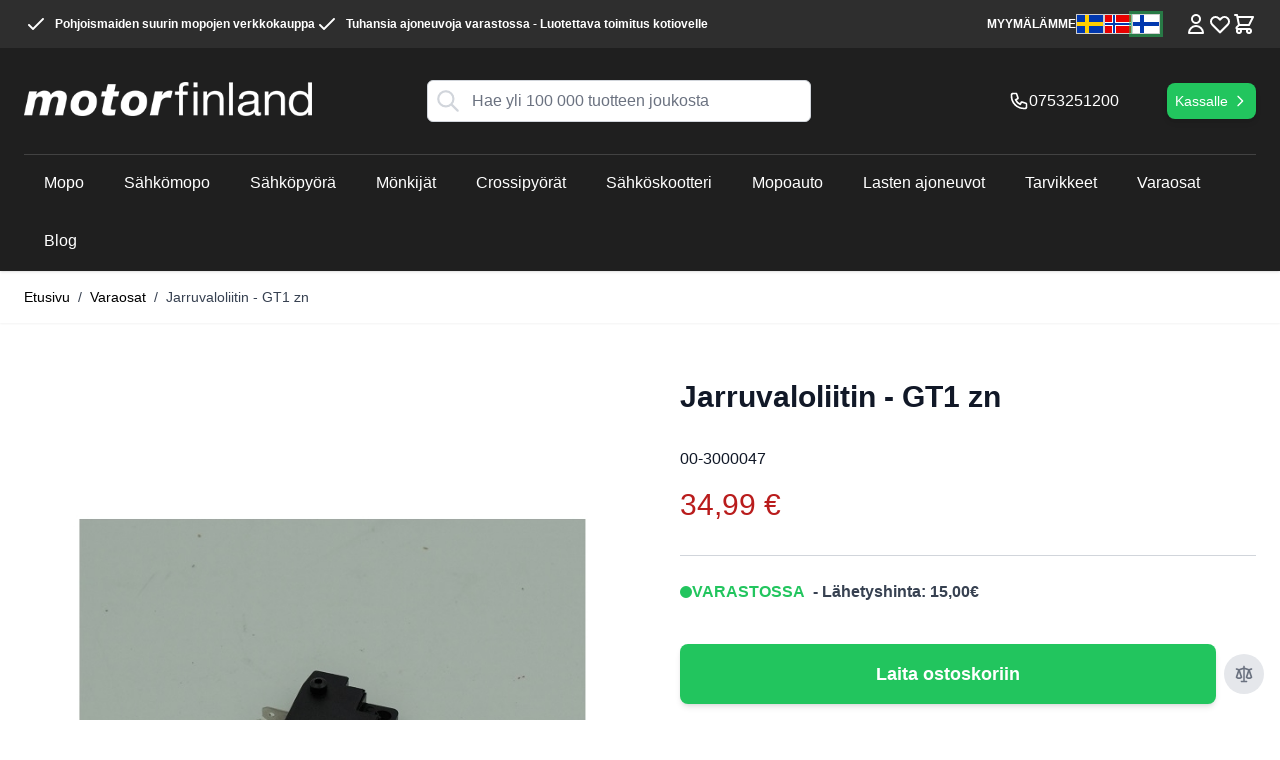

--- FILE ---
content_type: text/html; charset=UTF-8
request_url: https://motorfinland.fi/shut-off-block-constitute1
body_size: 61440
content:
<!doctype html>
<html lang="fi">
<head prefix="og: http://ogp.me/ns# fb: http://ogp.me/ns/fb# product: http://ogp.me/ns/product#">
    <meta charset="utf-8"/>
<meta name="title" content="Meiltä löytyy Mönkijä , Jarruvaloliitin - GT1 zn edulliseen hintaan!"/>
<meta name="description" content="Meiltä löytyy varaosat mopoosi, sähkömopoosi, crossipyörääsi ja mönkijääsi. Tilaa Jarruvaloliitin - GT1 zn edulliseen hintaan täältä! Nopea toimitus kotiovellesi ja kätevät Klarna-maksut!"/>
<meta name="robots" content="INDEX,FOLLOW"/>
<meta name="viewport" content="width=device-width, initial-scale=1"/>
<title>Meiltä löytyy Mönkijä , Jarruvaloliitin - GT1 zn edulliseen hintaan!</title>
<link  rel="stylesheet" type="text/css"  media="all" href="https://motorfinland.fi/static/version1767963803/_cache/merged/e02282cd2ffee09e68c4fee1399f2c25.css" />

<link rel="preload" as="font" crossorigin="anonymous" href="https://motorfinland.fi/static/version1767963803/frontend/Netab/hyva-motorfinland/fi_FI/fonts/BebasNeue-Regular.ttf" />
<link  rel="canonical" href="https://motorfinland.fi/shut-off-block-constitute1" />
<link  rel="icon" type="image/x-icon" href="https://motorfinland.fi/media/favicon/stores/3/mf-favicon.jpg" />
<link  rel="shortcut icon" type="image/x-icon" href="https://motorfinland.fi/media/favicon/stores/3/mf-favicon.jpg" />
<style> 
.catalog-product-view .product-info-main .product-slider { display: flex; } 
</style>    <!-- NO Pixel ID is configured, please goto Admin -->

<!-- Google Tag Manager by MagePal -->


<!-- End Google Tag Manager by MagePal -->

    
    




<meta property="og:type" content="product.item"/>
<meta property="og:title" content="Jarruvaloliitin&#x20;-&#x20;GT1&#x20;zn"/>
<meta property="og:description" content="00-3000047&#x0D;&#x0A;"/>
<meta property="og:url" content="https://motorfinland.fi/shut-off-block-constitute1"/>
<meta property="product:price:amount" content="34.99"/>
<meta property="product:price:currency" content="EUR"/>
<meta property="og:image" content="https://motorfinland.fi/media/catalog/product/cache/09af96d496d71b3735fc733b75347a73/0/0/00-3000047_01.16.jpg"/>
<meta property="og:image:width" content="265"/>
<meta property="og:image:height" content="265"/>
<meta property="product:brand" content="Viarelli"/>
<meta property="og:site_name" content="Motorfinland"/>
<meta property="product:availability" content="in stock"/>


</head>
<body id="html-body" class="catalog-product-view product-shut-off-block-constitute1 page-layout-1column">

<!-- Google Tag Manager by MagePal -->
<noscript><iframe src="//www.googletagmanager.com/ns.html?id=GTM-M6Z8PRQ"
height="0" width="0" style="display:none;visibility:hidden"></iframe></noscript>
<!-- End Google Tag Manager by MagePal -->

<input name="form_key" type="hidden" value="HLNI37QTEg0DDsZR" />
    <noscript>
        <section class="message global noscript border-b-2 border-blue-500 bg-blue-50 shadow-none m-0 px-0 rounded-none font-normal">
            <div class="container text-center">
                <p>
                    <strong>JavaScript seems to be disabled in your browser.</strong>
                    <span>
                        For the best experience on our site, be sure to turn on Javascript in your browser.                    </span>
                </p>
            </div>
        </section>
    </noscript>



<div class="page-wrapper"><header class="page-header"><a class="action skip sr-only focus:not-sr-only focus:absolute focus:z-40 focus:bg-white
   contentarea"
   href="#contentarea">
    <span>
        Skip to Content    </span>
</a>

<div id="header"
     class="relative z-30 w-full shadow bg-container-darker text-white"
     x-data="initHeader()"
     @keydown.window.escape="searchOpen = false;"
     @private-content-loaded.window="getData(event.detail.data)"
>
    <div class="hidden lg:block bg-container-ebony">
        <div class="container flex items-center justify-between w-full px-6 py-3 mx-auto mt-0 text-xs leading-6 font-semibold">
            <ul class="flex gap-x-4 flex-wrap">
    <li>
        <svg xmlns="http://www.w3.org/2000/svg" fill="none" viewBox="0 0 24 24" stroke="currentColor" class="w-6 h-6 inline align-top mr-1" width="24" height="24">
            <path stroke-linecap="round" stroke-linejoin="round" stroke-width="2" d="M5 13l4 4L19 7"></path>
        </svg>
        Pohjoismaiden suurin mopojen verkkokauppa
    </li>
    <li>
        <svg xmlns="http://www.w3.org/2000/svg" fill="none" viewBox="0 0 24 24" stroke="currentColor" class="w-6 h-6 inline align-top mr-1" width="24" height="24">
            <path stroke-linecap="round" stroke-linejoin="round" stroke-width="2" d="M5 13l4 4L19 7"></path>
        </svg>
        Tuhansia ajoneuvoja varastossa - Luotettava toimitus kotiovelle
    </li>
</ul>
            <div class="flex items-center shrink-0 justify-between gap-4">
                <a class="link-lighter" href="/vara-butiker">MYYMÄLÄMME</a>

                <ul class="flex items-center justify-between gap-2">
    <li><a href="https://motorsweden.se/" class="sprite flag-se" title="motorsweden.se"></a></li>
    <li><a href="https://motornorway.no/" class="sprite flag-no" title="motornorway.no"></a></li>
    <li><a href="https://motorfinland.fi/" class="sprite flag-fi active" title="motorfinland.fi"></a></li>
</ul>
                <div class="top-icon-menu flex gap-2">
                    <!--Compare Icon-->
                    
<a id="compare-link"
   class="link-lighter relative invisible no-underline"
   :class="{ 'invisible': !(itemCount > 0) }"
   href="https://motorfinland.fi/catalog/product_compare/index/"
   title="Compare Products"
   x-data="initCompareHeader()"
   @private-content-loaded.window="receiveCompareData($event.detail.data)"
>
    <svg xmlns="http://www.w3.org/2000/svg" fill="none" viewBox="0 0 24 24" stroke-width="2" stroke="currentColor" class="h-6 w-6" width="24" height="24" role="img">
  <path stroke-linecap="round" stroke-linejoin="round" d="M3 6l3 1m0 0l-3 9a5.002 5.002 0 006.001 0M6 7l3 9M6 7l6-2m6 2l3-1m-3 1l-3 9a5.002 5.002 0 006.001 0M18 7l3 9m-3-9l-6-2m0-2v2m0 16V5m0 16H9m3 0h3"/>
<title>scale</title></svg>

    <span class="sr-only label">
       Compare Products    </span>

    <span class="absolute top-0 right-0 h-5 px-2 py-1 -mt-5 -mr-4 text-xs font-semibold
                            leading-none text-center text-white uppercase transform -translate-x-1
                            translate-y-1/2 bg-yellow-500 rounded-full"
    >
        <span x-text="itemCount"></span>
        <span x-show="itemCount === 1" class="sr-only">
            tuote        </span>
        <span x-show="itemCount > 1" class="sr-only">
            tuotteet        </span>
    </span>
</a>
                    <!--Customer Icon & Dropdown-->
                    
<div x-data="{ open: false }" class="relative">
    <a
        href="https&#x3A;&#x2F;&#x2F;motorfinland.fi&#x2F;customer&#x2F;account&#x2F;"
        id="customer-menu"
        class="block link-lighter"
        @click.prevent="open = true"
        :aria-expanded="open ? 'true' : 'false'"
        aria-label="Omat&#x20;tiedot"
    >
        <svg xmlns="http://www.w3.org/2000/svg" fill="none" viewBox="0 0 24 24" stroke-width="2" stroke="currentColor" class="md:h-6 md:w-6" width="24" height="24" aria-hidden="true">
  <path stroke-linecap="round" stroke-linejoin="round" d="M16 7a4 4 0 11-8 0 4 4 0 018 0zM12 14a7 7 0 00-7 7h14a7 7 0 00-7-7z"/>
</svg>
    </a>
    <nav class="absolute right-0 z-30 w-40 py-2 mt-2 -mr-4 px-1 overflow-auto origin-top-right rounded-sm
        shadow-lg sm:w-48 lg:mt-3 bg-container-lighter text-primary"
         x-cloak x-show="open"
         @click.outside="open = false"
         aria-labelledby="customer-menu"
    >
                    <a class="block px-4 py-2 lg:px-5 lg:py-2 hover:bg-gray-100"
               onclick="hyva.setCookie && hyva.setCookie(
                   'login_redirect',
                   window.location.href,
                   1
               )"
               href="https://motorfinland.fi/customer/account/index/">
                Kirjaudu sisään            </a>
                            <a class="block px-4 py-2 lg:px-5 lg:py-2 hover:bg-gray-100"
                   href="https://motorfinland.fi/customer/account/create/"
                >
                    Luo asiakastili                </a>
                        </nav>
</div>
                    <!--Wishlist Icon-->
                    
    <a id="wishlist-icon"
       class="link-lighter relative no-underline"
       href="https://motorfinland.fi/wishlist/"
    >
        <svg xmlns="http://www.w3.org/2000/svg" fill="none" viewBox="0 0 24 24" stroke-width="2" stroke="currentColor" class="w-6 h-6" width="20" height="20" role="img">
  <path stroke-linecap="round" stroke-linejoin="round" d="M4.318 6.318a4.5 4.5 0 000 6.364L12 20.364l7.682-7.682a4.5 4.5 0 00-6.364-6.364L12 7.636l-1.318-1.318a4.5 4.5 0 00-6.364 0z"/>
<title>heart</title></svg>
    </a>
                    <!--Cart Icon-->
                    
<a id="menu-cart-icon"
   @click.prevent.stop="$dispatch('toggle-cart',{});"   class="link-lighter relative no-underline"
   href="https://motorfinland.fi/checkout/cart/index/"
>
                <span class="sr-only label">
                    Ostoskori                </span>
    <svg xmlns="http://www.w3.org/2000/svg" fill="none" viewBox="0 0 24 24" stroke-width="2" stroke="currentColor" class="w-6 h-6" width="20" height="20" role="img">
  <path stroke-linecap="round" stroke-linejoin="round" d="M3 3h2l.4 2M7 13h10l4-8H5.4M7 13L5.4 5M7 13l-2.293 2.293c-.63.63-.184 1.707.707 1.707H17m0 0a2 2 0 100 4 2 2 0 000-4zm-8 2a2 2 0 11-4 0 2 2 0 014 0z"/>
<title>shopping-cart</title></svg>

    <span x-text="cart.summary_count"
          class="absolute top-0 right-0 hidden h-5 px-2 py-1 -mt-5 -mr-4 text-xs font-semibold
                        leading-none text-center text-white uppercase transform -translate-x-1
                        translate-y-1/2 rounded-full bg-primary"
          :class="{
                        'hidden': !cart.summary_count,
                        'block': cart.summary_count }"
    ></span>
</a>
                </div>

            </div>
        </div>
    </div>

    <div class="container flex flex-wrap items-center pt-2 lg:pt-6 justify-between w-full mx-auto mt-0">
        <!--Main Navigation-->
        <div x-data="initMenuMobile_697021f62309b()"
     class="z-20 order-1 navigation lg:hidden"
>
    <!-- mobile -->
    <div @load.window="setActiveMenu($root)"
         class="bg-container-darker"
         :class="{'h-screen overflow-x-hidden overflow-y-auto fixed top-0 left-0 w-full' : open}"
         @toggle-mobile-menu.window="open = !open"
         @keydown.window.escape="open=false"
    >
        <div class="flex items-baseline justify-between menu-icon">
            <div class="flex justify-end w-full">
                <div class="p-8 hidden"
                    :class="{ 'hidden' : !open, 'block': open }">
                    <ul class="flex items-center justify-between gap-2">
    <li><a href="https://motorsweden.se/" class="sprite flag-se" title="motorsweden.se"></a></li>
    <li><a href="https://motornorway.no/" class="sprite flag-no" title="motornorway.no"></a></li>
    <li><a href="https://motorfinland.fi/" class="sprite flag-fi active" title="motorfinland.fi"></a></li>
</ul>                </div>

                <a @click="$dispatch('toggle-mobile-menu')"
                       class="py-3 pr-3 link-lighter flex items-center justify-center cursor-pointer"
                       :class="{ 'ml-auto': open }">
                    <svg xmlns="http://www.w3.org/2000/svg" fill="none" viewBox="0 0 24 24" stroke-width="2" stroke="currentColor" class="hidden py-4 pr-2" width="64" height="64" :class="{ 'hidden' : !open, 'block': open }" role="img">
  <path stroke-linecap="round" stroke-linejoin="round" d="M6 18L18 6M6 6l12 12"/>
<title>x</title></svg>
                    <svg xmlns="http://www.w3.org/2000/svg" fill="none" viewBox="0 0 24 24" stroke-width="2" stroke="currentColor" width="24" height="24" :class="{ 'hidden' : open, 'block': !open }" role="img">
  <path stroke-linecap="round" stroke-linejoin="round" d="M4 6h16M4 12h16M4 18h16"/>
<title>menu</title></svg>
                </a>
            </div>
        </div>

        <nav
            class="hidden w-full duration-150 ease-in-out transform border-t transition-display border-container-darker/25"
            :class="{ 'hidden' : !open }"
        >
                    <div class="level-0">
                <span
                    class="flex items-center transition-transform duration-150 ease-in-out transform"
                    :class="{
                        '-translate-x-full' : mobilePanelActiveId,
                        'translate-x-0' : !mobilePanelActiveId
                    }"
                >
                    <a class="flex items-center w-full px-8 py-4 border-b cursor-pointer
                        bg-container-darker border-container-darker/25 level-0"
                       href="https://motorfinland.fi/mopot-ja-skootterit"
                       title="Mopo">
                        Mopo                    </a>
                                        <a class="absolute right-0 flex w-8 h-8 mr-8 border rounded cursor-pointer
                        bg-container-darker border-container-darker/25"
                          @click="mobilePanelActiveId =
                          mobilePanelActiveId === 'category-node-4' ?
                           0 : 'category-node-4'"
                    >
                        <svg xmlns="http://www.w3.org/2000/svg" fill="none" viewBox="0 0 24 24" stroke-width="2" stroke="currentColor" class="w-full h-full p-1" width="24" height="24" role="img">
  <path stroke-linecap="round" stroke-linejoin="round" d="M9 5l7 7-7 7"/>
<title>chevron-right</title></svg>
                    </a>
                                    </span>
                                    <div
                        class="absolute top-0 right-0 z-10 w-full h-full transition-transform duration-200 ease-in-out
                            translate-x-full transform bg-container-darker"
                        :class="{
                            'translate-x-full' : mobilePanelActiveId !== 'category-node-4',
                            'translate-x-0' : mobilePanelActiveId === 'category-node-4',
                        }"
                    >
                        <a class="flex items-center px-8 py-4 border-b cursor-pointer bg-container-ebony border-container-darker/25"
                              @click="mobilePanelActiveId = 0"
                        >
                            <svg xmlns="http://www.w3.org/2000/svg" fill="none" viewBox="0 0 24 24" stroke-width="2" stroke="currentColor" width="24" height="24" role="img">
  <path stroke-linecap="round" stroke-linejoin="round" d="M15 19l-7-7 7-7"/>
<title>chevron-left</title></svg>
                            <span class="ml-4">
                                Mopo                            </span>
                        </a>
                        <a href="https://motorfinland.fi/mopot-ja-skootterit"
                           title="Mopo"
                           class="flex items-center w-full px-8 py-4 border-b cursor-pointer
                            bg-container-darker border-container-darker/25"
                        >
                            <span class="w-6"></span>
                            <span class="ml-4">Kaikki</span></a>
                        
                            <a href="https://motorfinland.fi/catalog/category/view/s/skootteritarvikkeet/id/14/"
                               title="Skootteritarvikkeet"
                               class="flex items-center w-full px-8 py-4 border-b cursor-pointer
                                bg-container-darker border-container-darker/25"
                            >
                                <span class="w-6"></span>
                                <span class="ml-4 text-base lg:ml-0">
                                    Skootteritarvikkeet                                </span>
                            </a>
                                            </div>
                            </div>
                    <div class="level-0">
                <span
                    class="flex items-center transition-transform duration-150 ease-in-out transform"
                    :class="{
                        '-translate-x-full' : mobilePanelActiveId,
                        'translate-x-0' : !mobilePanelActiveId
                    }"
                >
                    <a class="flex items-center w-full px-8 py-4 border-b cursor-pointer
                        bg-container-darker border-container-darker/25 level-0"
                       href="https://motorfinland.fi/sahkomopo"
                       title="S&#xE4;hk&#xF6;mopo">
                        Sähkömopo                    </a>
                                        <a class="absolute right-0 flex w-8 h-8 mr-8 border rounded cursor-pointer
                        bg-container-darker border-container-darker/25"
                          @click="mobilePanelActiveId =
                          mobilePanelActiveId === 'category-node-5' ?
                           0 : 'category-node-5'"
                    >
                        <svg xmlns="http://www.w3.org/2000/svg" fill="none" viewBox="0 0 24 24" stroke-width="2" stroke="currentColor" class="w-full h-full p-1" width="24" height="24" role="img">
  <path stroke-linecap="round" stroke-linejoin="round" d="M9 5l7 7-7 7"/>
<title>chevron-right</title></svg>
                    </a>
                                    </span>
                                    <div
                        class="absolute top-0 right-0 z-10 w-full h-full transition-transform duration-200 ease-in-out
                            translate-x-full transform bg-container-darker"
                        :class="{
                            'translate-x-full' : mobilePanelActiveId !== 'category-node-5',
                            'translate-x-0' : mobilePanelActiveId === 'category-node-5',
                        }"
                    >
                        <a class="flex items-center px-8 py-4 border-b cursor-pointer bg-container-ebony border-container-darker/25"
                              @click="mobilePanelActiveId = 0"
                        >
                            <svg xmlns="http://www.w3.org/2000/svg" fill="none" viewBox="0 0 24 24" stroke-width="2" stroke="currentColor" width="24" height="24" role="img">
  <path stroke-linecap="round" stroke-linejoin="round" d="M15 19l-7-7 7-7"/>
<title>chevron-left</title></svg>
                            <span class="ml-4">
                                Sähkömopo                            </span>
                        </a>
                        <a href="https://motorfinland.fi/sahkomopo"
                           title="S&#xE4;hk&#xF6;mopo"
                           class="flex items-center w-full px-8 py-4 border-b cursor-pointer
                            bg-container-darker border-container-darker/25"
                        >
                            <span class="w-6"></span>
                            <span class="ml-4">Kaikki</span></a>
                        
                            <a href="https://motorfinland.fi/sahkomopo/flakmoped"
                               title="S&#xE4;hk&#xF6;lavamopo"
                               class="flex items-center w-full px-8 py-4 border-b cursor-pointer
                                bg-container-darker border-container-darker/25"
                            >
                                <span class="w-6"></span>
                                <span class="ml-4 text-base lg:ml-0">
                                    Sähkölavamopo                                </span>
                            </a>
                                            </div>
                            </div>
                    <div class="level-0">
                <span
                    class="flex items-center transition-transform duration-150 ease-in-out transform"
                    :class="{
                        '-translate-x-full' : mobilePanelActiveId,
                        'translate-x-0' : !mobilePanelActiveId
                    }"
                >
                    <a class="flex items-center w-full px-8 py-4 border-b cursor-pointer
                        bg-container-darker border-container-darker/25 level-0"
                       href="https://motorfinland.fi/sahkopyora"
                       title="S&#xE4;hk&#xF6;py&#xF6;r&#xE4;">
                        Sähköpyörä                    </a>
                                        <a class="absolute right-0 flex w-8 h-8 mr-8 border rounded cursor-pointer
                        bg-container-darker border-container-darker/25"
                          @click="mobilePanelActiveId =
                          mobilePanelActiveId === 'category-node-9' ?
                           0 : 'category-node-9'"
                    >
                        <svg xmlns="http://www.w3.org/2000/svg" fill="none" viewBox="0 0 24 24" stroke-width="2" stroke="currentColor" class="w-full h-full p-1" width="24" height="24" role="img">
  <path stroke-linecap="round" stroke-linejoin="round" d="M9 5l7 7-7 7"/>
<title>chevron-right</title></svg>
                    </a>
                                    </span>
                                    <div
                        class="absolute top-0 right-0 z-10 w-full h-full transition-transform duration-200 ease-in-out
                            translate-x-full transform bg-container-darker"
                        :class="{
                            'translate-x-full' : mobilePanelActiveId !== 'category-node-9',
                            'translate-x-0' : mobilePanelActiveId === 'category-node-9',
                        }"
                    >
                        <a class="flex items-center px-8 py-4 border-b cursor-pointer bg-container-ebony border-container-darker/25"
                              @click="mobilePanelActiveId = 0"
                        >
                            <svg xmlns="http://www.w3.org/2000/svg" fill="none" viewBox="0 0 24 24" stroke-width="2" stroke="currentColor" width="24" height="24" role="img">
  <path stroke-linecap="round" stroke-linejoin="round" d="M15 19l-7-7 7-7"/>
<title>chevron-left</title></svg>
                            <span class="ml-4">
                                Sähköpyörä                            </span>
                        </a>
                        <a href="https://motorfinland.fi/sahkopyora"
                           title="S&#xE4;hk&#xF6;py&#xF6;r&#xE4;"
                           class="flex items-center w-full px-8 py-4 border-b cursor-pointer
                            bg-container-darker border-container-darker/25"
                        >
                            <span class="w-6"></span>
                            <span class="ml-4">Kaikki</span></a>
                        
                            <a href="https://motorfinland.fi/sahkopyora/naisten-polkupyorat"
                               title="Naisten&#x20;py&#xF6;r&#xE4;"
                               class="flex items-center w-full px-8 py-4 border-b cursor-pointer
                                bg-container-darker border-container-darker/25"
                            >
                                <span class="w-6"></span>
                                <span class="ml-4 text-base lg:ml-0">
                                    Naisten pyörä                                </span>
                            </a>
                                            </div>
                            </div>
                    <div class="level-0">
                <span
                    class="flex items-center transition-transform duration-150 ease-in-out transform"
                    :class="{
                        '-translate-x-full' : mobilePanelActiveId,
                        'translate-x-0' : !mobilePanelActiveId
                    }"
                >
                    <a class="flex items-center w-full px-8 py-4 border-b cursor-pointer
                        bg-container-darker border-container-darker/25 level-0"
                       href="https://motorfinland.fi/atv-monkija"
                       title="M&#xF6;nkij&#xE4;t">
                        Mönkijät                    </a>
                                        <a class="absolute right-0 flex w-8 h-8 mr-8 border rounded cursor-pointer
                        bg-container-darker border-container-darker/25"
                          @click="mobilePanelActiveId =
                          mobilePanelActiveId === 'category-node-6' ?
                           0 : 'category-node-6'"
                    >
                        <svg xmlns="http://www.w3.org/2000/svg" fill="none" viewBox="0 0 24 24" stroke-width="2" stroke="currentColor" class="w-full h-full p-1" width="24" height="24" role="img">
  <path stroke-linecap="round" stroke-linejoin="round" d="M9 5l7 7-7 7"/>
<title>chevron-right</title></svg>
                    </a>
                                    </span>
                                    <div
                        class="absolute top-0 right-0 z-10 w-full h-full transition-transform duration-200 ease-in-out
                            translate-x-full transform bg-container-darker"
                        :class="{
                            'translate-x-full' : mobilePanelActiveId !== 'category-node-6',
                            'translate-x-0' : mobilePanelActiveId === 'category-node-6',
                        }"
                    >
                        <a class="flex items-center px-8 py-4 border-b cursor-pointer bg-container-ebony border-container-darker/25"
                              @click="mobilePanelActiveId = 0"
                        >
                            <svg xmlns="http://www.w3.org/2000/svg" fill="none" viewBox="0 0 24 24" stroke-width="2" stroke="currentColor" width="24" height="24" role="img">
  <path stroke-linecap="round" stroke-linejoin="round" d="M15 19l-7-7 7-7"/>
<title>chevron-left</title></svg>
                            <span class="ml-4">
                                Mönkijät                            </span>
                        </a>
                        <a href="https://motorfinland.fi/atv-monkija"
                           title="M&#xF6;nkij&#xE4;t"
                           class="flex items-center w-full px-8 py-4 border-b cursor-pointer
                            bg-container-darker border-container-darker/25"
                        >
                            <span class="w-6"></span>
                            <span class="ml-4">Kaikki</span></a>
                        
                            <a href="https://motorfinland.fi/atv-monkija/lasten-monkijat"
                               title="Lasten&#x20;m&#xF6;nkij&#xE4;t"
                               class="flex items-center w-full px-8 py-4 border-b cursor-pointer
                                bg-container-darker border-container-darker/25"
                            >
                                <span class="w-6"></span>
                                <span class="ml-4 text-base lg:ml-0">
                                    Lasten mönkijät                                </span>
                            </a>
                        
                            <a href="https://motorfinland.fi/atv-monkija/atv"
                               title="ATV"
                               class="flex items-center w-full px-8 py-4 border-b cursor-pointer
                                bg-container-darker border-container-darker/25"
                            >
                                <span class="w-6"></span>
                                <span class="ml-4 text-base lg:ml-0">
                                    ATV                                </span>
                            </a>
                        
                            <a href="https://motorfinland.fi/atv-monkija/monkija-tarvikkeet"
                               title="M&#xF6;nkij&#xE4;&#x20;tarvikkeet"
                               class="flex items-center w-full px-8 py-4 border-b cursor-pointer
                                bg-container-darker border-container-darker/25"
                            >
                                <span class="w-6"></span>
                                <span class="ml-4 text-base lg:ml-0">
                                    Mönkijä tarvikkeet                                </span>
                            </a>
                                            </div>
                            </div>
                    <div class="level-0">
                <span
                    class="flex items-center transition-transform duration-150 ease-in-out transform"
                    :class="{
                        '-translate-x-full' : mobilePanelActiveId,
                        'translate-x-0' : !mobilePanelActiveId
                    }"
                >
                    <a class="flex items-center w-full px-8 py-4 border-b cursor-pointer
                        bg-container-darker border-container-darker/25 level-0"
                       href="https://motorfinland.fi/crossipyorat"
                       title="Crossipy&#xF6;r&#xE4;t">
                        Crossipyörät                    </a>
                                        <a class="absolute right-0 flex w-8 h-8 mr-8 border rounded cursor-pointer
                        bg-container-darker border-container-darker/25"
                          @click="mobilePanelActiveId =
                          mobilePanelActiveId === 'category-node-7' ?
                           0 : 'category-node-7'"
                    >
                        <svg xmlns="http://www.w3.org/2000/svg" fill="none" viewBox="0 0 24 24" stroke-width="2" stroke="currentColor" class="w-full h-full p-1" width="24" height="24" role="img">
  <path stroke-linecap="round" stroke-linejoin="round" d="M9 5l7 7-7 7"/>
<title>chevron-right</title></svg>
                    </a>
                                    </span>
                                    <div
                        class="absolute top-0 right-0 z-10 w-full h-full transition-transform duration-200 ease-in-out
                            translate-x-full transform bg-container-darker"
                        :class="{
                            'translate-x-full' : mobilePanelActiveId !== 'category-node-7',
                            'translate-x-0' : mobilePanelActiveId === 'category-node-7',
                        }"
                    >
                        <a class="flex items-center px-8 py-4 border-b cursor-pointer bg-container-ebony border-container-darker/25"
                              @click="mobilePanelActiveId = 0"
                        >
                            <svg xmlns="http://www.w3.org/2000/svg" fill="none" viewBox="0 0 24 24" stroke-width="2" stroke="currentColor" width="24" height="24" role="img">
  <path stroke-linecap="round" stroke-linejoin="round" d="M15 19l-7-7 7-7"/>
<title>chevron-left</title></svg>
                            <span class="ml-4">
                                Crossipyörät                            </span>
                        </a>
                        <a href="https://motorfinland.fi/crossipyorat"
                           title="Crossipy&#xF6;r&#xE4;t"
                           class="flex items-center w-full px-8 py-4 border-b cursor-pointer
                            bg-container-darker border-container-darker/25"
                        >
                            <span class="w-6"></span>
                            <span class="ml-4">Kaikki</span></a>
                        
                            <a href="https://motorfinland.fi/crossipyorat/minicrossi"
                               title="Minicrossi"
                               class="flex items-center w-full px-8 py-4 border-b cursor-pointer
                                bg-container-darker border-container-darker/25"
                            >
                                <span class="w-6"></span>
                                <span class="ml-4 text-base lg:ml-0">
                                    Minicrossi                                </span>
                            </a>
                        
                            <a href="https://motorfinland.fi/crossipyorat/70cc"
                               title="70cc"
                               class="flex items-center w-full px-8 py-4 border-b cursor-pointer
                                bg-container-darker border-container-darker/25"
                            >
                                <span class="w-6"></span>
                                <span class="ml-4 text-base lg:ml-0">
                                    70cc                                </span>
                            </a>
                        
                            <a href="https://motorfinland.fi/crossipyorat/crossipyorat-80cc"
                               title="80cc"
                               class="flex items-center w-full px-8 py-4 border-b cursor-pointer
                                bg-container-darker border-container-darker/25"
                            >
                                <span class="w-6"></span>
                                <span class="ml-4 text-base lg:ml-0">
                                    80cc                                </span>
                            </a>
                        
                            <a href="https://motorfinland.fi/crossipyorat/crossipyorat-90cc"
                               title="90cc"
                               class="flex items-center w-full px-8 py-4 border-b cursor-pointer
                                bg-container-darker border-container-darker/25"
                            >
                                <span class="w-6"></span>
                                <span class="ml-4 text-base lg:ml-0">
                                    90cc                                </span>
                            </a>
                        
                            <a href="https://motorfinland.fi/crossipyorat/crossipyorat-105cc"
                               title="105cc"
                               class="flex items-center w-full px-8 py-4 border-b cursor-pointer
                                bg-container-darker border-container-darker/25"
                            >
                                <span class="w-6"></span>
                                <span class="ml-4 text-base lg:ml-0">
                                    105cc                                </span>
                            </a>
                        
                            <a href="https://motorfinland.fi/crossipyorat/crossipyorat-125cc"
                               title="125cc"
                               class="flex items-center w-full px-8 py-4 border-b cursor-pointer
                                bg-container-darker border-container-darker/25"
                            >
                                <span class="w-6"></span>
                                <span class="ml-4 text-base lg:ml-0">
                                    125cc                                </span>
                            </a>
                        
                            <a href="https://motorfinland.fi/crossipyorat/crossipyorat-150cc"
                               title="150cc"
                               class="flex items-center w-full px-8 py-4 border-b cursor-pointer
                                bg-container-darker border-container-darker/25"
                            >
                                <span class="w-6"></span>
                                <span class="ml-4 text-base lg:ml-0">
                                    150cc                                </span>
                            </a>
                        
                            <a href="https://motorfinland.fi/crossipyorat/crossipyorat-212cc"
                               title="212cc"
                               class="flex items-center w-full px-8 py-4 border-b cursor-pointer
                                bg-container-darker border-container-darker/25"
                            >
                                <span class="w-6"></span>
                                <span class="ml-4 text-base lg:ml-0">
                                    212cc                                </span>
                            </a>
                        
                            <a href="https://motorfinland.fi/crossipyorat/crossipyorat-250cc"
                               title="250cc"
                               class="flex items-center w-full px-8 py-4 border-b cursor-pointer
                                bg-container-darker border-container-darker/25"
                            >
                                <span class="w-6"></span>
                                <span class="ml-4 text-base lg:ml-0">
                                    250cc                                </span>
                            </a>
                        
                            <a href="https://motorfinland.fi/catalog/category/view/s/crossipyora-tarvikkeet/id/15/"
                               title="Crossipy&#xF6;r&#xE4;&#x20;tarvikkeet"
                               class="flex items-center w-full px-8 py-4 border-b cursor-pointer
                                bg-container-darker border-container-darker/25"
                            >
                                <span class="w-6"></span>
                                <span class="ml-4 text-base lg:ml-0">
                                    Crossipyörä tarvikkeet                                </span>
                            </a>
                                            </div>
                            </div>
                    <div class="level-0">
                <span
                    class="flex items-center transition-transform duration-150 ease-in-out transform"
                    :class="{
                        '-translate-x-full' : mobilePanelActiveId,
                        'translate-x-0' : !mobilePanelActiveId
                    }"
                >
                    <a class="flex items-center w-full px-8 py-4 border-b cursor-pointer
                        bg-container-darker border-container-darker/25 level-0"
                       href="https://motorfinland.fi/sahkoskootteri"
                       title="S&#xE4;hk&#xF6;skootteri">
                        Sähköskootteri                    </a>
                                        <a class="absolute right-0 flex w-8 h-8 mr-8 border rounded cursor-pointer
                        bg-container-darker border-container-darker/25"
                          @click="mobilePanelActiveId =
                          mobilePanelActiveId === 'category-node-40' ?
                           0 : 'category-node-40'"
                    >
                        <svg xmlns="http://www.w3.org/2000/svg" fill="none" viewBox="0 0 24 24" stroke-width="2" stroke="currentColor" class="w-full h-full p-1" width="24" height="24" role="img">
  <path stroke-linecap="round" stroke-linejoin="round" d="M9 5l7 7-7 7"/>
<title>chevron-right</title></svg>
                    </a>
                                    </span>
                                    <div
                        class="absolute top-0 right-0 z-10 w-full h-full transition-transform duration-200 ease-in-out
                            translate-x-full transform bg-container-darker"
                        :class="{
                            'translate-x-full' : mobilePanelActiveId !== 'category-node-40',
                            'translate-x-0' : mobilePanelActiveId === 'category-node-40',
                        }"
                    >
                        <a class="flex items-center px-8 py-4 border-b cursor-pointer bg-container-ebony border-container-darker/25"
                              @click="mobilePanelActiveId = 0"
                        >
                            <svg xmlns="http://www.w3.org/2000/svg" fill="none" viewBox="0 0 24 24" stroke-width="2" stroke="currentColor" width="24" height="24" role="img">
  <path stroke-linecap="round" stroke-linejoin="round" d="M15 19l-7-7 7-7"/>
<title>chevron-left</title></svg>
                            <span class="ml-4">
                                Sähköskootteri                            </span>
                        </a>
                        <a href="https://motorfinland.fi/sahkoskootteri"
                           title="S&#xE4;hk&#xF6;skootteri"
                           class="flex items-center w-full px-8 py-4 border-b cursor-pointer
                            bg-container-darker border-container-darker/25"
                        >
                            <span class="w-6"></span>
                            <span class="ml-4">Kaikki</span></a>
                        
                            <a href="https://motorfinland.fi/sahkoskootteri/fatboy"
                               title="Fatboy"
                               class="flex items-center w-full px-8 py-4 border-b cursor-pointer
                                bg-container-darker border-container-darker/25"
                            >
                                <span class="w-6"></span>
                                <span class="ml-4 text-base lg:ml-0">
                                    Fatboy                                </span>
                            </a>
                        
                            <a href="https://motorfinland.fi/sahkoskootteri/electric-kickbike"
                               title="S&#xE4;hk&#xF6;potkulauta&#x20;"
                               class="flex items-center w-full px-8 py-4 border-b cursor-pointer
                                bg-container-darker border-container-darker/25"
                            >
                                <span class="w-6"></span>
                                <span class="ml-4 text-base lg:ml-0">
                                    Sähköpotkulauta                                 </span>
                            </a>
                        
                            <a href="https://motorfinland.fi/sahkoskootteri/kokoontaittuva-sahkoskootteri"
                               title="Kokoontaittuva&#x20;S&#xE4;hk&#xF6;skootteri"
                               class="flex items-center w-full px-8 py-4 border-b cursor-pointer
                                bg-container-darker border-container-darker/25"
                            >
                                <span class="w-6"></span>
                                <span class="ml-4 text-base lg:ml-0">
                                    Kokoontaittuva Sähköskootteri                                </span>
                            </a>
                        
                            <a href="https://motorfinland.fi/sahkoskootteri/senioriskootteri"
                               title="Senioriskootteri"
                               class="flex items-center w-full px-8 py-4 border-b cursor-pointer
                                bg-container-darker border-container-darker/25"
                            >
                                <span class="w-6"></span>
                                <span class="ml-4 text-base lg:ml-0">
                                    Senioriskootteri                                </span>
                            </a>
                        
                            <a href="https://motorfinland.fi/catalog/category/view/s/lisavarusteita-sahkopotkulaudalle/id/75/"
                               title="Lis&#xE4;varusteita&#x20;s&#xE4;hk&#xF6;potkulaudalle"
                               class="flex items-center w-full px-8 py-4 border-b cursor-pointer
                                bg-container-darker border-container-darker/25"
                            >
                                <span class="w-6"></span>
                                <span class="ml-4 text-base lg:ml-0">
                                    Lisävarusteita sähköpotkulaudalle                                </span>
                            </a>
                                            </div>
                            </div>
                    <div class="level-0">
                <span
                    class="flex items-center transition-transform duration-150 ease-in-out transform"
                    :class="{
                        '-translate-x-full' : mobilePanelActiveId,
                        'translate-x-0' : !mobilePanelActiveId
                    }"
                >
                    <a class="flex items-center w-full px-8 py-4 border-b cursor-pointer
                        bg-container-darker border-container-darker/25 level-0"
                       href="https://motorfinland.fi/motoauto"
                       title="Mopoauto">
                        Mopoauto                    </a>
                                        <a class="absolute right-0 flex w-8 h-8 mr-8 border rounded cursor-pointer
                        bg-container-darker border-container-darker/25"
                          @click="mobilePanelActiveId =
                          mobilePanelActiveId === 'category-node-8' ?
                           0 : 'category-node-8'"
                    >
                        <svg xmlns="http://www.w3.org/2000/svg" fill="none" viewBox="0 0 24 24" stroke-width="2" stroke="currentColor" class="w-full h-full p-1" width="24" height="24" role="img">
  <path stroke-linecap="round" stroke-linejoin="round" d="M9 5l7 7-7 7"/>
<title>chevron-right</title></svg>
                    </a>
                                    </span>
                                    <div
                        class="absolute top-0 right-0 z-10 w-full h-full transition-transform duration-200 ease-in-out
                            translate-x-full transform bg-container-darker"
                        :class="{
                            'translate-x-full' : mobilePanelActiveId !== 'category-node-8',
                            'translate-x-0' : mobilePanelActiveId === 'category-node-8',
                        }"
                    >
                        <a class="flex items-center px-8 py-4 border-b cursor-pointer bg-container-ebony border-container-darker/25"
                              @click="mobilePanelActiveId = 0"
                        >
                            <svg xmlns="http://www.w3.org/2000/svg" fill="none" viewBox="0 0 24 24" stroke-width="2" stroke="currentColor" width="24" height="24" role="img">
  <path stroke-linecap="round" stroke-linejoin="round" d="M15 19l-7-7 7-7"/>
<title>chevron-left</title></svg>
                            <span class="ml-4">
                                Mopoauto                            </span>
                        </a>
                        <a href="https://motorfinland.fi/motoauto"
                           title="Mopoauto"
                           class="flex items-center w-full px-8 py-4 border-b cursor-pointer
                            bg-container-darker border-container-darker/25"
                        >
                            <span class="w-6"></span>
                            <span class="ml-4">Kaikki</span></a>
                        
                            <a href="https://motorfinland.fi/motoauto/klass1-45km"
                               title="Klass&#x20;1&#x20;-&#x20;45km&#x2F;h"
                               class="flex items-center w-full px-8 py-4 border-b cursor-pointer
                                bg-container-darker border-container-darker/25"
                            >
                                <span class="w-6"></span>
                                <span class="ml-4 text-base lg:ml-0">
                                    Klass 1 - 45km/h                                </span>
                            </a>
                                            </div>
                            </div>
                    <div class="level-0">
                <span
                    class="flex items-center transition-transform duration-150 ease-in-out transform"
                    :class="{
                        '-translate-x-full' : mobilePanelActiveId,
                        'translate-x-0' : !mobilePanelActiveId
                    }"
                >
                    <a class="flex items-center w-full px-8 py-4 border-b cursor-pointer
                        bg-container-darker border-container-darker/25 level-0"
                       href="https://motorfinland.fi/lasten-ajoneuvot"
                       title="Lasten&#x20;ajoneuvot">
                        Lasten ajoneuvot                    </a>
                                        <a class="absolute right-0 flex w-8 h-8 mr-8 border rounded cursor-pointer
                        bg-container-darker border-container-darker/25"
                          @click="mobilePanelActiveId =
                          mobilePanelActiveId === 'category-node-10' ?
                           0 : 'category-node-10'"
                    >
                        <svg xmlns="http://www.w3.org/2000/svg" fill="none" viewBox="0 0 24 24" stroke-width="2" stroke="currentColor" class="w-full h-full p-1" width="24" height="24" role="img">
  <path stroke-linecap="round" stroke-linejoin="round" d="M9 5l7 7-7 7"/>
<title>chevron-right</title></svg>
                    </a>
                                    </span>
                                    <div
                        class="absolute top-0 right-0 z-10 w-full h-full transition-transform duration-200 ease-in-out
                            translate-x-full transform bg-container-darker"
                        :class="{
                            'translate-x-full' : mobilePanelActiveId !== 'category-node-10',
                            'translate-x-0' : mobilePanelActiveId === 'category-node-10',
                        }"
                    >
                        <a class="flex items-center px-8 py-4 border-b cursor-pointer bg-container-ebony border-container-darker/25"
                              @click="mobilePanelActiveId = 0"
                        >
                            <svg xmlns="http://www.w3.org/2000/svg" fill="none" viewBox="0 0 24 24" stroke-width="2" stroke="currentColor" width="24" height="24" role="img">
  <path stroke-linecap="round" stroke-linejoin="round" d="M15 19l-7-7 7-7"/>
<title>chevron-left</title></svg>
                            <span class="ml-4">
                                Lasten ajoneuvot                            </span>
                        </a>
                        <a href="https://motorfinland.fi/lasten-ajoneuvot"
                           title="Lasten&#x20;ajoneuvot"
                           class="flex items-center w-full px-8 py-4 border-b cursor-pointer
                            bg-container-darker border-container-darker/25"
                        >
                            <span class="w-6"></span>
                            <span class="ml-4">Kaikki</span></a>
                        
                            <a href="https://motorfinland.fi/lasten-ajoneuvot/minimonkijat"
                               title="Minim&#xF6;nkij&#xE4;t"
                               class="flex items-center w-full px-8 py-4 border-b cursor-pointer
                                bg-container-darker border-container-darker/25"
                            >
                                <span class="w-6"></span>
                                <span class="ml-4 text-base lg:ml-0">
                                    Minimönkijät                                </span>
                            </a>
                        
                            <a href="https://motorfinland.fi/lasten-ajoneuvot/minicrossi"
                               title="Minicrossi"
                               class="flex items-center w-full px-8 py-4 border-b cursor-pointer
                                bg-container-darker border-container-darker/25"
                            >
                                <span class="w-6"></span>
                                <span class="ml-4 text-base lg:ml-0">
                                    Minicrossi                                </span>
                            </a>
                        
                            <a href="https://motorfinland.fi/lasten-ajoneuvot/minimoto"
                               title="Minimoto"
                               class="flex items-center w-full px-8 py-4 border-b cursor-pointer
                                bg-container-darker border-container-darker/25"
                            >
                                <span class="w-6"></span>
                                <span class="ml-4 text-base lg:ml-0">
                                    Minimoto                                </span>
                            </a>
                        
                            <a href="https://motorfinland.fi/lasten-ajoneuvot/mini-moottorikelkka"
                               title="Mini&#x20;Moottorikelkka"
                               class="flex items-center w-full px-8 py-4 border-b cursor-pointer
                                bg-container-darker border-container-darker/25"
                            >
                                <span class="w-6"></span>
                                <span class="ml-4 text-base lg:ml-0">
                                    Mini Moottorikelkka                                </span>
                            </a>
                        
                            <a href="https://motorfinland.fi/lasten-ajoneuvot/potkulaudat"
                               title="Potkulaudat"
                               class="flex items-center w-full px-8 py-4 border-b cursor-pointer
                                bg-container-darker border-container-darker/25"
                            >
                                <span class="w-6"></span>
                                <span class="ml-4 text-base lg:ml-0">
                                    Potkulaudat                                </span>
                            </a>
                        
                            <a href="https://motorfinland.fi/lasten-ajoneuvot/tasapainopyora"
                               title="Tasapainopy&#xF6;r&#xE4;"
                               class="flex items-center w-full px-8 py-4 border-b cursor-pointer
                                bg-container-darker border-container-darker/25"
                            >
                                <span class="w-6"></span>
                                <span class="ml-4 text-base lg:ml-0">
                                    Tasapainopyörä                                </span>
                            </a>
                        
                            <a href="https://motorfinland.fi/lasten-ajoneuvot/lasten-sahkoauto"
                               title="Lasten&#x20;S&#xE4;hk&#xF6;auto"
                               class="flex items-center w-full px-8 py-4 border-b cursor-pointer
                                bg-container-darker border-container-darker/25"
                            >
                                <span class="w-6"></span>
                                <span class="ml-4 text-base lg:ml-0">
                                    Lasten Sähköauto                                </span>
                            </a>
                                            </div>
                            </div>
                    <div class="level-0">
                <span
                    class="flex items-center transition-transform duration-150 ease-in-out transform"
                    :class="{
                        '-translate-x-full' : mobilePanelActiveId,
                        'translate-x-0' : !mobilePanelActiveId
                    }"
                >
                    <a class="flex items-center w-full px-8 py-4 border-b cursor-pointer
                        bg-container-darker border-container-darker/25 level-0"
                       href="https://motorfinland.fi/tarvikkeet"
                       title="Tarvikkeet">
                        Tarvikkeet                    </a>
                                        <a class="absolute right-0 flex w-8 h-8 mr-8 border rounded cursor-pointer
                        bg-container-darker border-container-darker/25"
                          @click="mobilePanelActiveId =
                          mobilePanelActiveId === 'category-node-11' ?
                           0 : 'category-node-11'"
                    >
                        <svg xmlns="http://www.w3.org/2000/svg" fill="none" viewBox="0 0 24 24" stroke-width="2" stroke="currentColor" class="w-full h-full p-1" width="24" height="24" role="img">
  <path stroke-linecap="round" stroke-linejoin="round" d="M9 5l7 7-7 7"/>
<title>chevron-right</title></svg>
                    </a>
                                    </span>
                                    <div
                        class="absolute top-0 right-0 z-10 w-full h-full transition-transform duration-200 ease-in-out
                            translate-x-full transform bg-container-darker"
                        :class="{
                            'translate-x-full' : mobilePanelActiveId !== 'category-node-11',
                            'translate-x-0' : mobilePanelActiveId === 'category-node-11',
                        }"
                    >
                        <a class="flex items-center px-8 py-4 border-b cursor-pointer bg-container-ebony border-container-darker/25"
                              @click="mobilePanelActiveId = 0"
                        >
                            <svg xmlns="http://www.w3.org/2000/svg" fill="none" viewBox="0 0 24 24" stroke-width="2" stroke="currentColor" width="24" height="24" role="img">
  <path stroke-linecap="round" stroke-linejoin="round" d="M15 19l-7-7 7-7"/>
<title>chevron-left</title></svg>
                            <span class="ml-4">
                                Tarvikkeet                            </span>
                        </a>
                        <a href="https://motorfinland.fi/tarvikkeet"
                           title="Tarvikkeet"
                           class="flex items-center w-full px-8 py-4 border-b cursor-pointer
                            bg-container-darker border-container-darker/25"
                        >
                            <span class="w-6"></span>
                            <span class="ml-4">Kaikki</span></a>
                        
                            <a href="https://motorfinland.fi/tarvikkeet/kyparat"
                               title="Kyp&#xE4;r&#xE4;t"
                               class="flex items-center w-full px-8 py-4 border-b cursor-pointer
                                bg-container-darker border-container-darker/25"
                            >
                                <span class="w-6"></span>
                                <span class="ml-4 text-base lg:ml-0">
                                    Kypärät                                </span>
                            </a>
                        
                            <a href="https://motorfinland.fi/tarvikkeet/suojat"
                               title="Suojat"
                               class="flex items-center w-full px-8 py-4 border-b cursor-pointer
                                bg-container-darker border-container-darker/25"
                            >
                                <span class="w-6"></span>
                                <span class="ml-4 text-base lg:ml-0">
                                    Suojat                                </span>
                            </a>
                        
                            <a href="https://motorfinland.fi/tarvikkeet/lukko"
                               title="Lukko"
                               class="flex items-center w-full px-8 py-4 border-b cursor-pointer
                                bg-container-darker border-container-darker/25"
                            >
                                <span class="w-6"></span>
                                <span class="ml-4 text-base lg:ml-0">
                                    Lukko                                </span>
                            </a>
                        
                            <a href="https://motorfinland.fi/tarvikkeet/oljyt"
                               title="&#xD6;ljyt"
                               class="flex items-center w-full px-8 py-4 border-b cursor-pointer
                                bg-container-darker border-container-darker/25"
                            >
                                <span class="w-6"></span>
                                <span class="ml-4 text-base lg:ml-0">
                                    Öljyt                                </span>
                            </a>
                        
                            <a href="https://motorfinland.fi/tarvikkeet/utility-moped-accessories"
                               title="Utility&#x20;Moped&#x20;Accessories"
                               class="flex items-center w-full px-8 py-4 border-b cursor-pointer
                                bg-container-darker border-container-darker/25"
                            >
                                <span class="w-6"></span>
                                <span class="ml-4 text-base lg:ml-0">
                                    Utility Moped Accessories                                </span>
                            </a>
                        
                            <a href="https://motorfinland.fi/tarvikkeet/user-manual"
                               title="K&#xE4;ytt&#xF6;ohjeet"
                               class="flex items-center w-full px-8 py-4 border-b cursor-pointer
                                bg-container-darker border-container-darker/25"
                            >
                                <span class="w-6"></span>
                                <span class="ml-4 text-base lg:ml-0">
                                    Käyttöohjeet                                </span>
                            </a>
                        
                            <a href="https://motorfinland.fi/tarvikkeet/other"
                               title="Other"
                               class="flex items-center w-full px-8 py-4 border-b cursor-pointer
                                bg-container-darker border-container-darker/25"
                            >
                                <span class="w-6"></span>
                                <span class="ml-4 text-base lg:ml-0">
                                    Other                                </span>
                            </a>
                        
                            <a href="https://motorfinland.fi/tarvikkeet/tillbehor-elcykel"
                               title="Tillbeh&#xF6;r&#x20;Elcykel"
                               class="flex items-center w-full px-8 py-4 border-b cursor-pointer
                                bg-container-darker border-container-darker/25"
                            >
                                <span class="w-6"></span>
                                <span class="ml-4 text-base lg:ml-0">
                                    Tillbehör Elcykel                                </span>
                            </a>
                                            </div>
                            </div>
                    <div class="level-0">
                <span
                    class="flex items-center transition-transform duration-150 ease-in-out transform"
                    :class="{
                        '-translate-x-full' : mobilePanelActiveId,
                        'translate-x-0' : !mobilePanelActiveId
                    }"
                >
                    <a class="flex items-center w-full px-8 py-4 border-b cursor-pointer
                        bg-container-darker border-container-darker/25 level-0"
                       href="https://motorfinland.fi/varaosat"
                       title="Varaosat">
                        Varaosat                    </a>
                                        <a class="absolute right-0 flex w-8 h-8 mr-8 border rounded cursor-pointer
                        bg-container-darker border-container-darker/25"
                          @click="mobilePanelActiveId =
                          mobilePanelActiveId === 'category-node-19' ?
                           0 : 'category-node-19'"
                    >
                        <svg xmlns="http://www.w3.org/2000/svg" fill="none" viewBox="0 0 24 24" stroke-width="2" stroke="currentColor" class="w-full h-full p-1" width="24" height="24" role="img">
  <path stroke-linecap="round" stroke-linejoin="round" d="M9 5l7 7-7 7"/>
<title>chevron-right</title></svg>
                    </a>
                                    </span>
                                    <div
                        class="absolute top-0 right-0 z-10 w-full h-full transition-transform duration-200 ease-in-out
                            translate-x-full transform bg-container-darker"
                        :class="{
                            'translate-x-full' : mobilePanelActiveId !== 'category-node-19',
                            'translate-x-0' : mobilePanelActiveId === 'category-node-19',
                        }"
                    >
                        <a class="flex items-center px-8 py-4 border-b cursor-pointer bg-container-ebony border-container-darker/25"
                              @click="mobilePanelActiveId = 0"
                        >
                            <svg xmlns="http://www.w3.org/2000/svg" fill="none" viewBox="0 0 24 24" stroke-width="2" stroke="currentColor" width="24" height="24" role="img">
  <path stroke-linecap="round" stroke-linejoin="round" d="M15 19l-7-7 7-7"/>
<title>chevron-left</title></svg>
                            <span class="ml-4">
                                Varaosat                            </span>
                        </a>
                        <a href="https://motorfinland.fi/varaosat"
                           title="Varaosat"
                           class="flex items-center w-full px-8 py-4 border-b cursor-pointer
                            bg-container-darker border-container-darker/25"
                        >
                            <span class="w-6"></span>
                            <span class="ml-4">Kaikki</span></a>
                        
                            <a href="https://motorfinland.fi/varaosat/avgasdelar-system"
                               title="Avgasdelar&#x20;-&#x20;system"
                               class="flex items-center w-full px-8 py-4 border-b cursor-pointer
                                bg-container-darker border-container-darker/25"
                            >
                                <span class="w-6"></span>
                                <span class="ml-4 text-base lg:ml-0">
                                    Avgasdelar - system                                </span>
                            </a>
                        
                            <a href="https://motorfinland.fi/varaosat/bromssystem"
                               title="Bromssystem"
                               class="flex items-center w-full px-8 py-4 border-b cursor-pointer
                                bg-container-darker border-container-darker/25"
                            >
                                <span class="w-6"></span>
                                <span class="ml-4 text-base lg:ml-0">
                                    Bromssystem                                </span>
                            </a>
                        
                            <a href="https://motorfinland.fi/varaosat/drivlina"
                               title="Drivlina"
                               class="flex items-center w-full px-8 py-4 border-b cursor-pointer
                                bg-container-darker border-container-darker/25"
                            >
                                <span class="w-6"></span>
                                <span class="ml-4 text-base lg:ml-0">
                                    Drivlina                                </span>
                            </a>
                        
                            <a href="https://motorfinland.fi/varaosat/dack-hjul"
                               title="D&#xE4;ck&#x2F;Hjul"
                               class="flex items-center w-full px-8 py-4 border-b cursor-pointer
                                bg-container-darker border-container-darker/25"
                            >
                                <span class="w-6"></span>
                                <span class="ml-4 text-base lg:ml-0">
                                    Däck/Hjul                                </span>
                            </a>
                        
                            <a href="https://motorfinland.fi/varaosat/bransle-luft"
                               title="Br&#xE4;nsle-luft"
                               class="flex items-center w-full px-8 py-4 border-b cursor-pointer
                                bg-container-darker border-container-darker/25"
                            >
                                <span class="w-6"></span>
                                <span class="ml-4 text-base lg:ml-0">
                                    Bränsle-luft                                </span>
                            </a>
                        
                            <a href="https://motorfinland.fi/varaosat/chassidelar"
                               title="Chassidelar"
                               class="flex items-center w-full px-8 py-4 border-b cursor-pointer
                                bg-container-darker border-container-darker/25"
                            >
                                <span class="w-6"></span>
                                <span class="ml-4 text-base lg:ml-0">
                                    Chassidelar                                </span>
                            </a>
                        
                            <a href="https://motorfinland.fi/varaosat/motor-motordelar"
                               title="Motor&#x20;&amp;&#x20;motordelar"
                               class="flex items-center w-full px-8 py-4 border-b cursor-pointer
                                bg-container-darker border-container-darker/25"
                            >
                                <span class="w-6"></span>
                                <span class="ml-4 text-base lg:ml-0">
                                    Motor &amp; motordelar                                </span>
                            </a>
                        
                            <a href="https://motorfinland.fi/varaosat/batteri-elsystem-elektronik"
                               title="Batteri,&#x20;elsystem&#x20;&amp;&#x20;elektronik"
                               class="flex items-center w-full px-8 py-4 border-b cursor-pointer
                                bg-container-darker border-container-darker/25"
                            >
                                <span class="w-6"></span>
                                <span class="ml-4 text-base lg:ml-0">
                                    Batteri, elsystem &amp; elektronik                                </span>
                            </a>
                        
                            <a href="https://motorfinland.fi/varaosat/kapor-kaross-interior"
                               title="K&#xE5;por,&#x20;Kaross&#x20;&amp;&#x20;Interi&#xF6;r"
                               class="flex items-center w-full px-8 py-4 border-b cursor-pointer
                                bg-container-darker border-container-darker/25"
                            >
                                <span class="w-6"></span>
                                <span class="ml-4 text-base lg:ml-0">
                                    Kåpor, Kaross &amp; Interiör                                </span>
                            </a>
                        
                            <a href="https://motorfinland.fi/varaosat/servicedelar-vatskor"
                               title="Servicedelar&#x20;&amp;&#x20;V&#xE4;tskor"
                               class="flex items-center w-full px-8 py-4 border-b cursor-pointer
                                bg-container-darker border-container-darker/25"
                            >
                                <span class="w-6"></span>
                                <span class="ml-4 text-base lg:ml-0">
                                    Servicedelar &amp; Vätskor                                </span>
                            </a>
                        
                            <a href="https://motorfinland.fi/varaosat/monteringsdetaljer"
                               title="Monteringsdetaljer"
                               class="flex items-center w-full px-8 py-4 border-b cursor-pointer
                                bg-container-darker border-container-darker/25"
                            >
                                <span class="w-6"></span>
                                <span class="ml-4 text-base lg:ml-0">
                                    Monteringsdetaljer                                </span>
                            </a>
                                            </div>
                            </div>
                    <div class="level-0">
                <span
                    class="flex items-center transition-transform duration-150 ease-in-out transform"
                    :class="{
                        '-translate-x-full' : mobilePanelActiveId,
                        'translate-x-0' : !mobilePanelActiveId
                    }"
                >
                    <a class="flex items-center w-full px-8 py-4 border-b cursor-pointer
                        bg-container-darker border-container-darker/25 level-0"
                       href="https://motorfinland.fi/blog"
                       title="Blog">
                        Blog                    </a>
                                    </span>
                            </div>
                </nav>
    </div>
</div>
<script>
    'use strict';

    const initMenuMobile_697021f62309b = () => {
        return {
            mobilePanelActiveId: null,
            open: false,
            setActiveMenu(menuNode) {
                Array.from(menuNode.querySelectorAll('a')).filter(link => {
                    return link.href === window.location.href.split('?')[0];
                }).map(item => {
                    item.classList.add('underline');
                    item.closest('div.level-0') &&
                    item.closest('div.level-0').querySelector('a.level-0').classList.add('underline');
                });
            }
        }
    }
</script>
<div x-data="initMenuDesktop_697021f6366fd()"
     class="
        z-20
        order-6
        mt-6
        navigation
        hidden
        lg:flex
        w-full
        border-t
        border-container-darker/25
        border-solid"
>
    <!-- desktop -->
    <div x-ref="nav-desktop"
         @load.window="setActiveMenu($root)"
         class="justify-between items-center mx-auto w-full"
    >
        <nav aria-label="Main&#x20;menu">
            <ul class="flex flex-wrap">
                                                        <li class="level-0 flex items-center p-1 border-b-2 border-transparent transition transition-colors duration-500 group xl:p-2 hover:border-white focus-within:border-primary"
                         @mouseover.stop="hoverTopPosition = $event.currentTarget.offsetTop + $event.currentTarget.getBoundingClientRect().height"
                    >
                        <a href="https://motorfinland.fi/mopot-ja-skootterit"
                           @focus="hoverTopPosition = $event.currentTarget.parentNode.offsetTop + $event.currentTarget.parentNode.getBoundingClientRect().height"
                           title="Mopo"
                           class="level-0 block py-2 px-3  text-base font-medium link-lighter whitespace-nowrap">
                            <span>Mopo</span>
                        </a>
                                                    <div class="
                                absolute
                                left-0
                                top-full
                                z-10
                                -mt-3
                                w-full
                                bg-container-ebony
                                opacity-0
                                transition-opacity
                                ease-out
                                pointer-events-none
                                group-hover:opacity-100
                                focus-within:opacity-100
                                shadow
                                group-hover:pointer-events-auto"
                                 :style="`margin-top: 0; top: ${hoverTopPosition}px;`"
                            >
                                <div class="flex justify-between mt-4 mb-8">
                                                                        <div class="mx-auto container">
                                        <ul class="grid flex-1 grid-cols-4 gap-y-4 gap-x-8 p-4">
                                                                                                                                                                                                                                                                                                <li class="level-1 min-w-48">
                                                                                                            <a href="https://motorfinland.fi/catalog/category/view/s/skootteritarvikkeet/id/14/"
                                                           title="Skootteritarvikkeet"
                                                           class="level-1 p-1 block text-base font-semibold leading-loose hover:underline">
                                                            Skootteritarvikkeet                                                        </a>
                                                                                                    </li>
                                                                                    </ul>
                                    </div>
                                                                    </div>
                            </div>
                                            </li>
                                                        <li class="level-0 flex items-center p-1 border-b-2 border-transparent transition transition-colors duration-500 group xl:p-2 hover:border-white focus-within:border-primary"
                         @mouseover.stop="hoverTopPosition = $event.currentTarget.offsetTop + $event.currentTarget.getBoundingClientRect().height"
                    >
                        <a href="https://motorfinland.fi/sahkomopo"
                           @focus="hoverTopPosition = $event.currentTarget.parentNode.offsetTop + $event.currentTarget.parentNode.getBoundingClientRect().height"
                           title="S&#xE4;hk&#xF6;mopo"
                           class="level-0 block py-2 px-3  text-base font-medium link-lighter whitespace-nowrap">
                            <span>Sähkömopo</span>
                        </a>
                                                    <div class="
                                absolute
                                left-0
                                top-full
                                z-10
                                -mt-3
                                w-full
                                bg-container-ebony
                                opacity-0
                                transition-opacity
                                ease-out
                                pointer-events-none
                                group-hover:opacity-100
                                focus-within:opacity-100
                                shadow
                                group-hover:pointer-events-auto"
                                 :style="`margin-top: 0; top: ${hoverTopPosition}px;`"
                            >
                                <div class="flex justify-between mt-4 mb-8">
                                                                        <div class="mx-auto container">
                                        <ul class="grid flex-1 grid-cols-4 gap-y-4 gap-x-8 p-4">
                                                                                                                                                                                                                                                                                                <li class="level-1 min-w-48">
                                                                                                            <a href="https://motorfinland.fi/sahkomopo/flakmoped"
                                                           title="S&#xE4;hk&#xF6;lavamopo"
                                                           class="level-1 p-1 block text-base font-semibold leading-loose hover:underline">
                                                            Sähkölavamopo                                                        </a>
                                                                                                    </li>
                                                                                    </ul>
                                    </div>
                                                                    </div>
                            </div>
                                            </li>
                                                        <li class="level-0 flex items-center p-1 border-b-2 border-transparent transition transition-colors duration-500 group xl:p-2 hover:border-white focus-within:border-primary"
                         @mouseover.stop="hoverTopPosition = $event.currentTarget.offsetTop + $event.currentTarget.getBoundingClientRect().height"
                    >
                        <a href="https://motorfinland.fi/sahkopyora"
                           @focus="hoverTopPosition = $event.currentTarget.parentNode.offsetTop + $event.currentTarget.parentNode.getBoundingClientRect().height"
                           title="S&#xE4;hk&#xF6;py&#xF6;r&#xE4;"
                           class="level-0 block py-2 px-3  text-base font-medium link-lighter whitespace-nowrap">
                            <span>Sähköpyörä</span>
                        </a>
                                                    <div class="
                                absolute
                                left-0
                                top-full
                                z-10
                                -mt-3
                                w-full
                                bg-container-ebony
                                opacity-0
                                transition-opacity
                                ease-out
                                pointer-events-none
                                group-hover:opacity-100
                                focus-within:opacity-100
                                shadow
                                group-hover:pointer-events-auto"
                                 :style="`margin-top: 0; top: ${hoverTopPosition}px;`"
                            >
                                <div class="flex justify-between mt-4 mb-8">
                                                                        <div class="mx-auto container">
                                        <ul class="grid flex-1 grid-cols-4 gap-y-4 gap-x-8 p-4">
                                                                                                                                                                                                                                                                                                <li class="level-1 min-w-48">
                                                                                                            <a href="https://motorfinland.fi/sahkopyora/naisten-polkupyorat"
                                                           title="Naisten&#x20;py&#xF6;r&#xE4;"
                                                           class="level-1 p-1 block text-base font-semibold leading-loose hover:underline">
                                                            Naisten pyörä                                                        </a>
                                                                                                    </li>
                                                                                    </ul>
                                    </div>
                                                                    </div>
                            </div>
                                            </li>
                                                        <li class="level-0 flex items-center p-1 border-b-2 border-transparent transition transition-colors duration-500 group xl:p-2 hover:border-white focus-within:border-primary"
                         @mouseover.stop="hoverTopPosition = $event.currentTarget.offsetTop + $event.currentTarget.getBoundingClientRect().height"
                    >
                        <a href="https://motorfinland.fi/atv-monkija"
                           @focus="hoverTopPosition = $event.currentTarget.parentNode.offsetTop + $event.currentTarget.parentNode.getBoundingClientRect().height"
                           title="M&#xF6;nkij&#xE4;t"
                           class="level-0 block py-2 px-3  text-base font-medium link-lighter whitespace-nowrap">
                            <span>Mönkijät</span>
                        </a>
                                                    <div class="
                                absolute
                                left-0
                                top-full
                                z-10
                                -mt-3
                                w-full
                                bg-container-ebony
                                opacity-0
                                transition-opacity
                                ease-out
                                pointer-events-none
                                group-hover:opacity-100
                                focus-within:opacity-100
                                shadow
                                group-hover:pointer-events-auto"
                                 :style="`margin-top: 0; top: ${hoverTopPosition}px;`"
                            >
                                <div class="flex justify-between mt-4 mb-8">
                                                                        <div class="mx-auto container">
                                        <ul class="grid flex-1 grid-cols-4 gap-y-4 gap-x-8 p-4">
                                                                                                                                            <li class="level-1 min-w-48">
                                                    <a href="https://motorfinland.fi/atv-monkija/lasten-monkijat"
                                                       title="Lasten&#x20;m&#xF6;nkij&#xE4;t"
                                                       class="level-1 p-1 block text-base font-semibold leading-loose hover:underline">
                                                        Lasten mönkijät                                                    </a>

                                                    <ul class="z-10 w-full">
                                                                                                                    <li class="level-2">
                                                                <a href="https://motorfinland.fi/atv-monkija/lasten-monkijat/sahkomonkija"
                                                                   title="s&#xE4;hk&#xF6;m&#xF6;nkij&#xE4;"
                                                                   class="level-2 p-1 block text-lg md:text-sm hover:underline">sähkömönkijä</a>
                                                            </li>
                                                                                                            </ul>

                                                </li>
                                                                                                                                            <li class="level-1 min-w-48">
                                                    <a href="https://motorfinland.fi/atv-monkija/atv"
                                                       title="ATV"
                                                       class="level-1 p-1 block text-base font-semibold leading-loose hover:underline">
                                                        ATV                                                    </a>

                                                    <ul class="z-10 w-full">
                                                                                                                    <li class="level-2">
                                                                <a href="https://motorfinland.fi/atv-monkija/atv/90cc"
                                                                   title="90cc"
                                                                   class="level-2 p-1 block text-lg md:text-sm hover:underline">90cc</a>
                                                            </li>
                                                                                                                    <li class="level-2">
                                                                <a href="https://motorfinland.fi/atv-monkija/atv/110cc"
                                                                   title="110cc"
                                                                   class="level-2 p-1 block text-lg md:text-sm hover:underline">110cc</a>
                                                            </li>
                                                                                                                    <li class="level-2">
                                                                <a href="https://motorfinland.fi/atv-monkija/atv/125cc"
                                                                   title="125cc"
                                                                   class="level-2 p-1 block text-lg md:text-sm hover:underline">125cc</a>
                                                            </li>
                                                                                                                    <li class="level-2">
                                                                <a href="https://motorfinland.fi/atv-monkija/atv/150cc"
                                                                   title="150cc"
                                                                   class="level-2 p-1 block text-lg md:text-sm hover:underline">150cc</a>
                                                            </li>
                                                                                                                    <li class="level-2">
                                                                <a href="https://motorfinland.fi/atv-monkija/atv/200cc"
                                                                   title="200cc"
                                                                   class="level-2 p-1 block text-lg md:text-sm hover:underline">200cc</a>
                                                            </li>
                                                                                                                    <li class="level-2">
                                                                <a href="https://motorfinland.fi/atv-monkija/atv/250cc"
                                                                   title="250cc"
                                                                   class="level-2 p-1 block text-lg md:text-sm hover:underline">250cc</a>
                                                            </li>
                                                                                                            </ul>

                                                </li>
                                                                                                                                                                                                                                                                                                <li class="level-1 min-w-48">
                                                                                                            <a href="https://motorfinland.fi/atv-monkija/monkija-tarvikkeet"
                                                           title="M&#xF6;nkij&#xE4;&#x20;tarvikkeet"
                                                           class="level-1 p-1 block text-base font-semibold leading-loose hover:underline">
                                                            Mönkijä tarvikkeet                                                        </a>
                                                                                                    </li>
                                                                                    </ul>
                                    </div>
                                                                    </div>
                            </div>
                                            </li>
                                                        <li class="level-0 flex items-center p-1 border-b-2 border-transparent transition transition-colors duration-500 group xl:p-2 hover:border-white focus-within:border-primary"
                         @mouseover.stop="hoverTopPosition = $event.currentTarget.offsetTop + $event.currentTarget.getBoundingClientRect().height"
                    >
                        <a href="https://motorfinland.fi/crossipyorat"
                           @focus="hoverTopPosition = $event.currentTarget.parentNode.offsetTop + $event.currentTarget.parentNode.getBoundingClientRect().height"
                           title="Crossipy&#xF6;r&#xE4;t"
                           class="level-0 block py-2 px-3  text-base font-medium link-lighter whitespace-nowrap">
                            <span>Crossipyörät</span>
                        </a>
                                                    <div class="
                                absolute
                                left-0
                                top-full
                                z-10
                                -mt-3
                                w-full
                                bg-container-ebony
                                opacity-0
                                transition-opacity
                                ease-out
                                pointer-events-none
                                group-hover:opacity-100
                                focus-within:opacity-100
                                shadow
                                group-hover:pointer-events-auto"
                                 :style="`margin-top: 0; top: ${hoverTopPosition}px;`"
                            >
                                <div class="flex justify-between mt-4 mb-8">
                                                                        <div class="mx-auto container">
                                        <ul class="grid flex-1 grid-cols-4 gap-y-4 gap-x-8 p-4">
                                                                                                                                                                                                                                                                                                                                                                                                                                                                                                                                                                                                                                                                                                                                                                                                                                                                                                                                                                                                                                                                                                                                                                                                                                                                                                                                                                                                                                                                                                                                                                                                                                                                                                                        <li class="level-1 min-w-48">
                                                                                                            <a href="https://motorfinland.fi/crossipyorat/minicrossi"
                                                           title="Minicrossi"
                                                           class="level-1 p-1 block text-base font-semibold leading-loose hover:underline">
                                                            Minicrossi                                                        </a>
                                                                                                            <a href="https://motorfinland.fi/crossipyorat/70cc"
                                                           title="70cc"
                                                           class="level-1 p-1 block text-base font-semibold leading-loose hover:underline">
                                                            70cc                                                        </a>
                                                                                                            <a href="https://motorfinland.fi/crossipyorat/crossipyorat-80cc"
                                                           title="80cc"
                                                           class="level-1 p-1 block text-base font-semibold leading-loose hover:underline">
                                                            80cc                                                        </a>
                                                                                                            <a href="https://motorfinland.fi/crossipyorat/crossipyorat-90cc"
                                                           title="90cc"
                                                           class="level-1 p-1 block text-base font-semibold leading-loose hover:underline">
                                                            90cc                                                        </a>
                                                                                                            <a href="https://motorfinland.fi/crossipyorat/crossipyorat-105cc"
                                                           title="105cc"
                                                           class="level-1 p-1 block text-base font-semibold leading-loose hover:underline">
                                                            105cc                                                        </a>
                                                                                                            <a href="https://motorfinland.fi/crossipyorat/crossipyorat-125cc"
                                                           title="125cc"
                                                           class="level-1 p-1 block text-base font-semibold leading-loose hover:underline">
                                                            125cc                                                        </a>
                                                                                                            <a href="https://motorfinland.fi/crossipyorat/crossipyorat-150cc"
                                                           title="150cc"
                                                           class="level-1 p-1 block text-base font-semibold leading-loose hover:underline">
                                                            150cc                                                        </a>
                                                                                                            <a href="https://motorfinland.fi/crossipyorat/crossipyorat-212cc"
                                                           title="212cc"
                                                           class="level-1 p-1 block text-base font-semibold leading-loose hover:underline">
                                                            212cc                                                        </a>
                                                                                                            <a href="https://motorfinland.fi/crossipyorat/crossipyorat-250cc"
                                                           title="250cc"
                                                           class="level-1 p-1 block text-base font-semibold leading-loose hover:underline">
                                                            250cc                                                        </a>
                                                                                                            <a href="https://motorfinland.fi/catalog/category/view/s/crossipyora-tarvikkeet/id/15/"
                                                           title="Crossipy&#xF6;r&#xE4;&#x20;tarvikkeet"
                                                           class="level-1 p-1 block text-base font-semibold leading-loose hover:underline">
                                                            Crossipyörä tarvikkeet                                                        </a>
                                                                                                    </li>
                                                                                    </ul>
                                    </div>
                                                                    </div>
                            </div>
                                            </li>
                                                        <li class="level-0 flex items-center p-1 border-b-2 border-transparent transition transition-colors duration-500 group xl:p-2 hover:border-white focus-within:border-primary"
                         @mouseover.stop="hoverTopPosition = $event.currentTarget.offsetTop + $event.currentTarget.getBoundingClientRect().height"
                    >
                        <a href="https://motorfinland.fi/sahkoskootteri"
                           @focus="hoverTopPosition = $event.currentTarget.parentNode.offsetTop + $event.currentTarget.parentNode.getBoundingClientRect().height"
                           title="S&#xE4;hk&#xF6;skootteri"
                           class="level-0 block py-2 px-3  text-base font-medium link-lighter whitespace-nowrap">
                            <span>Sähköskootteri</span>
                        </a>
                                                    <div class="
                                absolute
                                left-0
                                top-full
                                z-10
                                -mt-3
                                w-full
                                bg-container-ebony
                                opacity-0
                                transition-opacity
                                ease-out
                                pointer-events-none
                                group-hover:opacity-100
                                focus-within:opacity-100
                                shadow
                                group-hover:pointer-events-auto"
                                 :style="`margin-top: 0; top: ${hoverTopPosition}px;`"
                            >
                                <div class="flex justify-between mt-4 mb-8">
                                                                        <div class="mx-auto container">
                                        <ul class="grid flex-1 grid-cols-4 gap-y-4 gap-x-8 p-4">
                                                                                                                                                                                                                                                                                                                                                                                                                                                                                                                                                                                                                                                                                                                                                                                                                                                                                                                                <li class="level-1 min-w-48">
                                                                                                            <a href="https://motorfinland.fi/sahkoskootteri/fatboy"
                                                           title="Fatboy"
                                                           class="level-1 p-1 block text-base font-semibold leading-loose hover:underline">
                                                            Fatboy                                                        </a>
                                                                                                            <a href="https://motorfinland.fi/sahkoskootteri/electric-kickbike"
                                                           title="S&#xE4;hk&#xF6;potkulauta&#x20;"
                                                           class="level-1 p-1 block text-base font-semibold leading-loose hover:underline">
                                                            Sähköpotkulauta                                                         </a>
                                                                                                            <a href="https://motorfinland.fi/sahkoskootteri/kokoontaittuva-sahkoskootteri"
                                                           title="Kokoontaittuva&#x20;S&#xE4;hk&#xF6;skootteri"
                                                           class="level-1 p-1 block text-base font-semibold leading-loose hover:underline">
                                                            Kokoontaittuva Sähköskootteri                                                        </a>
                                                                                                            <a href="https://motorfinland.fi/sahkoskootteri/senioriskootteri"
                                                           title="Senioriskootteri"
                                                           class="level-1 p-1 block text-base font-semibold leading-loose hover:underline">
                                                            Senioriskootteri                                                        </a>
                                                                                                            <a href="https://motorfinland.fi/catalog/category/view/s/lisavarusteita-sahkopotkulaudalle/id/75/"
                                                           title="Lis&#xE4;varusteita&#x20;s&#xE4;hk&#xF6;potkulaudalle"
                                                           class="level-1 p-1 block text-base font-semibold leading-loose hover:underline">
                                                            Lisävarusteita sähköpotkulaudalle                                                        </a>
                                                                                                    </li>
                                                                                    </ul>
                                    </div>
                                                                    </div>
                            </div>
                                            </li>
                                                        <li class="level-0 flex items-center p-1 border-b-2 border-transparent transition transition-colors duration-500 group xl:p-2 hover:border-white focus-within:border-primary"
                         @mouseover.stop="hoverTopPosition = $event.currentTarget.offsetTop + $event.currentTarget.getBoundingClientRect().height"
                    >
                        <a href="https://motorfinland.fi/motoauto"
                           @focus="hoverTopPosition = $event.currentTarget.parentNode.offsetTop + $event.currentTarget.parentNode.getBoundingClientRect().height"
                           title="Mopoauto"
                           class="level-0 block py-2 px-3  text-base font-medium link-lighter whitespace-nowrap">
                            <span>Mopoauto</span>
                        </a>
                                                    <div class="
                                absolute
                                left-0
                                top-full
                                z-10
                                -mt-3
                                w-full
                                bg-container-ebony
                                opacity-0
                                transition-opacity
                                ease-out
                                pointer-events-none
                                group-hover:opacity-100
                                focus-within:opacity-100
                                shadow
                                group-hover:pointer-events-auto"
                                 :style="`margin-top: 0; top: ${hoverTopPosition}px;`"
                            >
                                <div class="flex justify-between mt-4 mb-8">
                                                                        <div class="mx-auto container">
                                        <ul class="grid flex-1 grid-cols-4 gap-y-4 gap-x-8 p-4">
                                                                                                                                                                                                                                                                                                <li class="level-1 min-w-48">
                                                                                                            <a href="https://motorfinland.fi/motoauto/klass1-45km"
                                                           title="Klass&#x20;1&#x20;-&#x20;45km&#x2F;h"
                                                           class="level-1 p-1 block text-base font-semibold leading-loose hover:underline">
                                                            Klass 1 - 45km/h                                                        </a>
                                                                                                    </li>
                                                                                    </ul>
                                    </div>
                                                                    </div>
                            </div>
                                            </li>
                                                        <li class="level-0 flex items-center p-1 border-b-2 border-transparent transition transition-colors duration-500 group xl:p-2 hover:border-white focus-within:border-primary"
                         @mouseover.stop="hoverTopPosition = $event.currentTarget.offsetTop + $event.currentTarget.getBoundingClientRect().height"
                    >
                        <a href="https://motorfinland.fi/lasten-ajoneuvot"
                           @focus="hoverTopPosition = $event.currentTarget.parentNode.offsetTop + $event.currentTarget.parentNode.getBoundingClientRect().height"
                           title="Lasten&#x20;ajoneuvot"
                           class="level-0 block py-2 px-3  text-base font-medium link-lighter whitespace-nowrap">
                            <span>Lasten ajoneuvot</span>
                        </a>
                                                    <div class="
                                absolute
                                left-0
                                top-full
                                z-10
                                -mt-3
                                w-full
                                bg-container-ebony
                                opacity-0
                                transition-opacity
                                ease-out
                                pointer-events-none
                                group-hover:opacity-100
                                focus-within:opacity-100
                                shadow
                                group-hover:pointer-events-auto"
                                 :style="`margin-top: 0; top: ${hoverTopPosition}px;`"
                            >
                                <div class="flex justify-between mt-4 mb-8">
                                                                        <div class="mx-auto container">
                                        <ul class="grid flex-1 grid-cols-4 gap-y-4 gap-x-8 p-4">
                                                                                                                                                                                                                                                                                                                                                                                                                                                                                                                                                                                                                                                                                                                                                                                                                                                                                                                                                                                                                                                                                                                                                                                                                                                <li class="level-1 min-w-48">
                                                                                                            <a href="https://motorfinland.fi/lasten-ajoneuvot/minimonkijat"
                                                           title="Minim&#xF6;nkij&#xE4;t"
                                                           class="level-1 p-1 block text-base font-semibold leading-loose hover:underline">
                                                            Minimönkijät                                                        </a>
                                                                                                            <a href="https://motorfinland.fi/lasten-ajoneuvot/minicrossi"
                                                           title="Minicrossi"
                                                           class="level-1 p-1 block text-base font-semibold leading-loose hover:underline">
                                                            Minicrossi                                                        </a>
                                                                                                            <a href="https://motorfinland.fi/lasten-ajoneuvot/minimoto"
                                                           title="Minimoto"
                                                           class="level-1 p-1 block text-base font-semibold leading-loose hover:underline">
                                                            Minimoto                                                        </a>
                                                                                                            <a href="https://motorfinland.fi/lasten-ajoneuvot/mini-moottorikelkka"
                                                           title="Mini&#x20;Moottorikelkka"
                                                           class="level-1 p-1 block text-base font-semibold leading-loose hover:underline">
                                                            Mini Moottorikelkka                                                        </a>
                                                                                                            <a href="https://motorfinland.fi/lasten-ajoneuvot/potkulaudat"
                                                           title="Potkulaudat"
                                                           class="level-1 p-1 block text-base font-semibold leading-loose hover:underline">
                                                            Potkulaudat                                                        </a>
                                                                                                            <a href="https://motorfinland.fi/lasten-ajoneuvot/tasapainopyora"
                                                           title="Tasapainopy&#xF6;r&#xE4;"
                                                           class="level-1 p-1 block text-base font-semibold leading-loose hover:underline">
                                                            Tasapainopyörä                                                        </a>
                                                                                                            <a href="https://motorfinland.fi/lasten-ajoneuvot/lasten-sahkoauto"
                                                           title="Lasten&#x20;S&#xE4;hk&#xF6;auto"
                                                           class="level-1 p-1 block text-base font-semibold leading-loose hover:underline">
                                                            Lasten Sähköauto                                                        </a>
                                                                                                    </li>
                                                                                    </ul>
                                    </div>
                                                                    </div>
                            </div>
                                            </li>
                                                        <li class="level-0 flex items-center p-1 border-b-2 border-transparent transition transition-colors duration-500 group xl:p-2 hover:border-white focus-within:border-primary"
                         @mouseover.stop="hoverTopPosition = $event.currentTarget.offsetTop + $event.currentTarget.getBoundingClientRect().height"
                    >
                        <a href="https://motorfinland.fi/tarvikkeet"
                           @focus="hoverTopPosition = $event.currentTarget.parentNode.offsetTop + $event.currentTarget.parentNode.getBoundingClientRect().height"
                           title="Tarvikkeet"
                           class="level-0 block py-2 px-3  text-base font-medium link-lighter whitespace-nowrap">
                            <span>Tarvikkeet</span>
                        </a>
                                                    <div class="
                                absolute
                                left-0
                                top-full
                                z-10
                                -mt-3
                                w-full
                                bg-container-ebony
                                opacity-0
                                transition-opacity
                                ease-out
                                pointer-events-none
                                group-hover:opacity-100
                                focus-within:opacity-100
                                shadow
                                group-hover:pointer-events-auto"
                                 :style="`margin-top: 0; top: ${hoverTopPosition}px;`"
                            >
                                <div class="flex justify-between mt-4 mb-8">
                                                                        <div class="mx-auto container">
                                        <ul class="grid flex-1 grid-cols-4 gap-y-4 gap-x-8 p-4">
                                                                                                                                                                                                                                                                                                                                                                                                                                                                                                                                                                                                                                                                                                                                                                                                                                                                                                                                                                                                                                                                                                                                                                                                                                                                                                                                                                                                        <li class="level-1 min-w-48">
                                                                                                            <a href="https://motorfinland.fi/tarvikkeet/kyparat"
                                                           title="Kyp&#xE4;r&#xE4;t"
                                                           class="level-1 p-1 block text-base font-semibold leading-loose hover:underline">
                                                            Kypärät                                                        </a>
                                                                                                            <a href="https://motorfinland.fi/tarvikkeet/suojat"
                                                           title="Suojat"
                                                           class="level-1 p-1 block text-base font-semibold leading-loose hover:underline">
                                                            Suojat                                                        </a>
                                                                                                            <a href="https://motorfinland.fi/tarvikkeet/lukko"
                                                           title="Lukko"
                                                           class="level-1 p-1 block text-base font-semibold leading-loose hover:underline">
                                                            Lukko                                                        </a>
                                                                                                            <a href="https://motorfinland.fi/tarvikkeet/oljyt"
                                                           title="&#xD6;ljyt"
                                                           class="level-1 p-1 block text-base font-semibold leading-loose hover:underline">
                                                            Öljyt                                                        </a>
                                                                                                            <a href="https://motorfinland.fi/tarvikkeet/utility-moped-accessories"
                                                           title="Utility&#x20;Moped&#x20;Accessories"
                                                           class="level-1 p-1 block text-base font-semibold leading-loose hover:underline">
                                                            Utility Moped Accessories                                                        </a>
                                                                                                            <a href="https://motorfinland.fi/tarvikkeet/user-manual"
                                                           title="K&#xE4;ytt&#xF6;ohjeet"
                                                           class="level-1 p-1 block text-base font-semibold leading-loose hover:underline">
                                                            Käyttöohjeet                                                        </a>
                                                                                                            <a href="https://motorfinland.fi/tarvikkeet/other"
                                                           title="Other"
                                                           class="level-1 p-1 block text-base font-semibold leading-loose hover:underline">
                                                            Other                                                        </a>
                                                                                                            <a href="https://motorfinland.fi/tarvikkeet/tillbehor-elcykel"
                                                           title="Tillbeh&#xF6;r&#x20;Elcykel"
                                                           class="level-1 p-1 block text-base font-semibold leading-loose hover:underline">
                                                            Tillbehör Elcykel                                                        </a>
                                                                                                    </li>
                                                                                    </ul>
                                    </div>
                                                                    </div>
                            </div>
                                            </li>
                                                        <li class="level-0 flex items-center p-1 border-b-2 border-transparent transition transition-colors duration-500 group xl:p-2 hover:border-white focus-within:border-primary"
                         @mouseover.stop="hoverTopPosition = $event.currentTarget.offsetTop + $event.currentTarget.getBoundingClientRect().height"
                    >
                        <a href="https://motorfinland.fi/varaosat"
                           @focus="hoverTopPosition = $event.currentTarget.parentNode.offsetTop + $event.currentTarget.parentNode.getBoundingClientRect().height"
                           title="Varaosat"
                           class="level-0 block py-2 px-3  text-base font-medium link-lighter whitespace-nowrap">
                            <span>Varaosat</span>
                        </a>
                                                    <div class="
                                absolute
                                left-0
                                top-full
                                z-10
                                -mt-3
                                w-full
                                bg-container-ebony
                                opacity-0
                                transition-opacity
                                ease-out
                                pointer-events-none
                                group-hover:opacity-100
                                focus-within:opacity-100
                                shadow
                                group-hover:pointer-events-auto"
                                 :style="`margin-top: 0; top: ${hoverTopPosition}px;`"
                            >
                                <div class="flex justify-between mt-4 mb-8">
                                                                        <div class="mx-auto container">
                                        <ul class="grid flex-1 grid-cols-4 gap-y-4 gap-x-8 p-4">
                                                                                                                                            <li class="level-1 min-w-48">
                                                    <a href="https://motorfinland.fi/varaosat/avgasdelar-system"
                                                       title="Avgasdelar&#x20;-&#x20;system"
                                                       class="level-1 p-1 block text-base font-semibold leading-loose hover:underline">
                                                        Avgasdelar - system                                                    </a>

                                                    <ul class="z-10 w-full">
                                                                                                                    <li class="level-2">
                                                                <a href="https://motorfinland.fi/varaosat/avgasdelar-system/avgassystem-komplett"
                                                                   title="Avgassystem&#x20;Komplett"
                                                                   class="level-2 p-1 block text-lg md:text-sm hover:underline">Avgassystem Komplett</a>
                                                            </li>
                                                                                                                    <li class="level-2">
                                                                <a href="https://motorfinland.fi/varaosat/avgasdelar-system/avgasror"
                                                                   title="Avgasr&#xF6;r"
                                                                   class="level-2 p-1 block text-lg md:text-sm hover:underline">Avgasrör</a>
                                                            </li>
                                                                                                                    <li class="level-2">
                                                                <a href="https://motorfinland.fi/varaosat/avgasdelar-system/ljuddampare"
                                                                   title="Ljudd&#xE4;mpare"
                                                                   class="level-2 p-1 block text-lg md:text-sm hover:underline">Ljuddämpare</a>
                                                            </li>
                                                                                                                    <li class="level-2">
                                                                <a href="https://motorfinland.fi/varaosat/avgasdelar-system/avgasdetaljer-and-tillbehor"
                                                                   title="Avgasdetaljer&#x20;&amp;&#x20;tillbeh&#xF6;r"
                                                                   class="level-2 p-1 block text-lg md:text-sm hover:underline">Avgasdetaljer &amp; tillbehör</a>
                                                            </li>
                                                                                                            </ul>

                                                </li>
                                                                                                                                            <li class="level-1 min-w-48">
                                                    <a href="https://motorfinland.fi/varaosat/bromssystem"
                                                       title="Bromssystem"
                                                       class="level-1 p-1 block text-base font-semibold leading-loose hover:underline">
                                                        Bromssystem                                                    </a>

                                                    <ul class="z-10 w-full">
                                                                                                                    <li class="level-2">
                                                                <a href="https://motorfinland.fi/varaosat/bromssystem/bromscylinder-bromshandtag"
                                                                   title="Bromscylinder&#x2F;Bromshandtag"
                                                                   class="level-2 p-1 block text-lg md:text-sm hover:underline">Bromscylinder/Bromshandtag</a>
                                                            </li>
                                                                                                                    <li class="level-2">
                                                                <a href="https://motorfinland.fi/varaosat/bromssystem/bromsbelagg-backar-klossar"
                                                                   title="Bromsbel&#xE4;gg&#x2F;Backar&#x2F;Klossar"
                                                                   class="level-2 p-1 block text-lg md:text-sm hover:underline">Bromsbelägg/Backar/Klossar</a>
                                                            </li>
                                                                                                                    <li class="level-2">
                                                                <a href="https://motorfinland.fi/varaosat/bromssystem/bromsok"
                                                                   title="Bromsok"
                                                                   class="level-2 p-1 block text-lg md:text-sm hover:underline">Bromsok</a>
                                                            </li>
                                                                                                                    <li class="level-2">
                                                                <a href="https://motorfinland.fi/varaosat/bromssystem/bromsskivor-trumma"
                                                                   title="Bromsskivor&#x2F;trumma"
                                                                   class="level-2 p-1 block text-lg md:text-sm hover:underline">Bromsskivor/trumma</a>
                                                            </li>
                                                                                                                    <li class="level-2">
                                                                <a href="https://motorfinland.fi/varaosat/bromssystem/bromsror-slangar-vajrar"
                                                                   title="Bromsr&#xF6;r&#x2F;Slangar&#x2F;Vajrar"
                                                                   class="level-2 p-1 block text-lg md:text-sm hover:underline">Bromsrör/Slangar/Vajrar</a>
                                                            </li>
                                                                                                                    <li class="level-2">
                                                                <a href="https://motorfinland.fi/varaosat/bromssystem/bromsdetaljer"
                                                                   title="Bromsdetaljer"
                                                                   class="level-2 p-1 block text-lg md:text-sm hover:underline">Bromsdetaljer</a>
                                                            </li>
                                                                                                                    <li class="level-2">
                                                                <a href="https://motorfinland.fi/varaosat/bromssystem/bromscylinder"
                                                                   title="Bromscylinder"
                                                                   class="level-2 p-1 block text-lg md:text-sm hover:underline">Bromscylinder</a>
                                                            </li>
                                                                                                                    <li class="level-2">
                                                                <a href="https://motorfinland.fi/varaosat/bromssystem/bromsbelagg"
                                                                   title="Bromsbel&#xE4;gg"
                                                                   class="level-2 p-1 block text-lg md:text-sm hover:underline">Bromsbelägg</a>
                                                            </li>
                                                                                                                    <li class="level-2">
                                                                <a href="https://motorfinland.fi/varaosat/bromssystem/bromsror"
                                                                   title="Bromsr&#xF6;r"
                                                                   class="level-2 p-1 block text-lg md:text-sm hover:underline">Bromsrör</a>
                                                            </li>
                                                                                                            </ul>

                                                </li>
                                                                                                                                            <li class="level-1 min-w-48">
                                                    <a href="https://motorfinland.fi/varaosat/drivlina"
                                                       title="Drivlina"
                                                       class="level-1 p-1 block text-base font-semibold leading-loose hover:underline">
                                                        Drivlina                                                    </a>

                                                    <ul class="z-10 w-full">
                                                                                                                    <li class="level-2">
                                                                <a href="https://motorfinland.fi/varaosat/drivlina/drev-kedja-drivaxel"
                                                                   title="Drev&#x2F;Kedja&#x2F;Drivaxel"
                                                                   class="level-2 p-1 block text-lg md:text-sm hover:underline">Drev/Kedja/Drivaxel</a>
                                                            </li>
                                                                                                                    <li class="level-2">
                                                                <a href="https://motorfinland.fi/varaosat/drivlina/variator-variatorremmar"
                                                                   title="Variator&#x20;&amp;&#x20;Variatorremmar"
                                                                   class="level-2 p-1 block text-lg md:text-sm hover:underline">Variator &amp; Variatorremmar</a>
                                                            </li>
                                                                                                                    <li class="level-2">
                                                                <a href="https://motorfinland.fi/varaosat/drivlina/koppling"
                                                                   title="Koppling"
                                                                   class="level-2 p-1 block text-lg md:text-sm hover:underline">Koppling</a>
                                                            </li>
                                                                                                                    <li class="level-2">
                                                                <a href="https://motorfinland.fi/varaosat/drivlina/vaxellada"
                                                                   title="V&#xE4;xell&#xE5;da"
                                                                   class="level-2 p-1 block text-lg md:text-sm hover:underline">Växellåda</a>
                                                            </li>
                                                                                                                    <li class="level-2">
                                                                <a href="https://motorfinland.fi/varaosat/drivlina/pedal-vevarm"
                                                                   title="Pedal&#x2F;Vevarm"
                                                                   class="level-2 p-1 block text-lg md:text-sm hover:underline">Pedal/Vevarm</a>
                                                            </li>
                                                                                                                    <li class="level-2">
                                                                <a href="https://motorfinland.fi/varaosat/drivlina/drev"
                                                                   title="Drev"
                                                                   class="level-2 p-1 block text-lg md:text-sm hover:underline">Drev</a>
                                                            </li>
                                                                                                            </ul>

                                                </li>
                                                                                                                                            <li class="level-1 min-w-48">
                                                    <a href="https://motorfinland.fi/varaosat/dack-hjul"
                                                       title="D&#xE4;ck&#x2F;Hjul"
                                                       class="level-1 p-1 block text-base font-semibold leading-loose hover:underline">
                                                        Däck/Hjul                                                    </a>

                                                    <ul class="z-10 w-full">
                                                                                                                    <li class="level-2">
                                                                <a href="https://motorfinland.fi/varaosat/dack-hjul/dack"
                                                                   title="Rengas"
                                                                   class="level-2 p-1 block text-lg md:text-sm hover:underline">Rengas</a>
                                                            </li>
                                                                                                                    <li class="level-2">
                                                                <a href="https://motorfinland.fi/varaosat/dack-hjul/slang"
                                                                   title="Slang"
                                                                   class="level-2 p-1 block text-lg md:text-sm hover:underline">Slang</a>
                                                            </li>
                                                                                                                    <li class="level-2">
                                                                <a href="https://motorfinland.fi/varaosat/dack-hjul/hjul"
                                                                   title="Hjul-&#x20;&#x2F;&#x20;d&#xE4;ck-&#x20;&#x2F;&#x20;slangtillbeh&#xF6;r"
                                                                   class="level-2 p-1 block text-lg md:text-sm hover:underline">Hjul- / däck- / slangtillbehör</a>
                                                            </li>
                                                                                                                    <li class="level-2">
                                                                <a href="https://motorfinland.fi/varaosat/dack-hjul/hjuldetaljer"
                                                                   title="Hjuldetaljer"
                                                                   class="level-2 p-1 block text-lg md:text-sm hover:underline">Hjuldetaljer</a>
                                                            </li>
                                                                                                            </ul>

                                                </li>
                                                                                                                                            <li class="level-1 min-w-48">
                                                    <a href="https://motorfinland.fi/varaosat/bransle-luft"
                                                       title="Br&#xE4;nsle-luft"
                                                       class="level-1 p-1 block text-base font-semibold leading-loose hover:underline">
                                                        Bränsle-luft                                                    </a>

                                                    <ul class="z-10 w-full">
                                                                                                                    <li class="level-2">
                                                                <a href="https://motorfinland.fi/varaosat/bransle-luft/forgasare"
                                                                   title="F&#xF6;rgasare"
                                                                   class="level-2 p-1 block text-lg md:text-sm hover:underline">Förgasare</a>
                                                            </li>
                                                                                                                    <li class="level-2">
                                                                <a href="https://motorfinland.fi/varaosat/bransle-luft/insug-luftrenare"
                                                                   title="Insug-Luftrenare"
                                                                   class="level-2 p-1 block text-lg md:text-sm hover:underline">Insug-Luftrenare</a>
                                                            </li>
                                                                                                                    <li class="level-2">
                                                                <a href="https://motorfinland.fi/varaosat/bransle-luft/bransletank"
                                                                   title="Br&#xE4;nsletank"
                                                                   class="level-2 p-1 block text-lg md:text-sm hover:underline">Bränsletank</a>
                                                            </li>
                                                                                                                    <li class="level-2">
                                                                <a href="https://motorfinland.fi/varaosat/bransle-luft/insprutning"
                                                                   title="Insprutning"
                                                                   class="level-2 p-1 block text-lg md:text-sm hover:underline">Insprutning</a>
                                                            </li>
                                                                                                                    <li class="level-2">
                                                                <a href="https://motorfinland.fi/varaosat/bransle-luft/bransle-luft-detaljer"
                                                                   title="Br&#xE4;nsle-luft&#x20;detaljer"
                                                                   class="level-2 p-1 block text-lg md:text-sm hover:underline">Bränsle-luft detaljer</a>
                                                            </li>
                                                                                                            </ul>

                                                </li>
                                                                                                                                            <li class="level-1 min-w-48">
                                                    <a href="https://motorfinland.fi/varaosat/chassidelar"
                                                       title="Chassidelar"
                                                       class="level-1 p-1 block text-base font-semibold leading-loose hover:underline">
                                                        Chassidelar                                                    </a>

                                                    <ul class="z-10 w-full">
                                                                                                                    <li class="level-2">
                                                                <a href="https://motorfinland.fi/varaosat/chassidelar/ramdelar"
                                                                   title="Ramdelar"
                                                                   class="level-2 p-1 block text-lg md:text-sm hover:underline">Ramdelar</a>
                                                            </li>
                                                                                                                    <li class="level-2">
                                                                <a href="https://motorfinland.fi/varaosat/chassidelar/styrning"
                                                                   title="Styrning"
                                                                   class="level-2 p-1 block text-lg md:text-sm hover:underline">Styrning</a>
                                                            </li>
                                                                                                                    <li class="level-2">
                                                                <a href="https://motorfinland.fi/varaosat/chassidelar/motorupphangning"
                                                                   title="Motorupph&#xE4;ngning"
                                                                   class="level-2 p-1 block text-lg md:text-sm hover:underline">Motorupphängning</a>
                                                            </li>
                                                                                                                    <li class="level-2">
                                                                <a href="https://motorfinland.fi/varaosat/chassidelar/swing"
                                                                   title="Swing"
                                                                   class="level-2 p-1 block text-lg md:text-sm hover:underline">Swing</a>
                                                            </li>
                                                                                                                    <li class="level-2">
                                                                <a href="https://motorfinland.fi/varaosat/chassidelar/styre"
                                                                   title="Styre"
                                                                   class="level-2 p-1 block text-lg md:text-sm hover:underline">Styre</a>
                                                            </li>
                                                                                                                    <li class="level-2">
                                                                <a href="https://motorfinland.fi/varaosat/chassidelar/stotdampare-fjadring"
                                                                   title="St&#xF6;td&#xE4;mpare&#x20;&#x2F;&#x20;fj&#xE4;dring"
                                                                   class="level-2 p-1 block text-lg md:text-sm hover:underline">Stötdämpare / fjädring</a>
                                                            </li>
                                                                                                            </ul>

                                                </li>
                                                                                                                                            <li class="level-1 min-w-48">
                                                    <a href="https://motorfinland.fi/varaosat/motor-motordelar"
                                                       title="Motor&#x20;&amp;&#x20;motordelar"
                                                       class="level-1 p-1 block text-base font-semibold leading-loose hover:underline">
                                                        Motor &amp; motordelar                                                    </a>

                                                    <ul class="z-10 w-full">
                                                                                                                    <li class="level-2">
                                                                <a href="https://motorfinland.fi/varaosat/motor-motordelar/cylinder-topplock"
                                                                   title="Cylinder-Topplock"
                                                                   class="level-2 p-1 block text-lg md:text-sm hover:underline">Cylinder-Topplock</a>
                                                            </li>
                                                                                                                    <li class="level-2">
                                                                <a href="https://motorfinland.fi/varaosat/motor-motordelar/kick-startmekanism"
                                                                   title="Kick&#x2F;startmekanism"
                                                                   class="level-2 p-1 block text-lg md:text-sm hover:underline">Kick/startmekanism</a>
                                                            </li>
                                                                                                                    <li class="level-2">
                                                                <a href="https://motorfinland.fi/varaosat/motor-motordelar/koppling-transmission"
                                                                   title="Koppling-Transmission"
                                                                   class="level-2 p-1 block text-lg md:text-sm hover:underline">Koppling-Transmission</a>
                                                            </li>
                                                                                                                    <li class="level-2">
                                                                <a href="https://motorfinland.fi/varaosat/motor-motordelar/motorkapor-halvor"
                                                                   title="Motork&#xE5;por&#x2F;Halvor"
                                                                   class="level-2 p-1 block text-lg md:text-sm hover:underline">Motorkåpor/Halvor</a>
                                                            </li>
                                                                                                                    <li class="level-2">
                                                                <a href="https://motorfinland.fi/varaosat/motor-motordelar/kylning"
                                                                   title="Kylning"
                                                                   class="level-2 p-1 block text-lg md:text-sm hover:underline">Kylning</a>
                                                            </li>
                                                                                                                    <li class="level-2">
                                                                <a href="https://motorfinland.fi/varaosat/motor-motordelar/oljedetaljer-smorjning"
                                                                   title="Oljedetaljer&#x20;&#x2F;&#x20;sm&#xF6;rjning"
                                                                   class="level-2 p-1 block text-lg md:text-sm hover:underline">Oljedetaljer / smörjning</a>
                                                            </li>
                                                                                                                    <li class="level-2">
                                                                <a href="https://motorfinland.fi/varaosat/motor-motordelar/vevaxel-och-vevparti"
                                                                   title="Vevaxel&#x20;och&#x20;Vevparti"
                                                                   class="level-2 p-1 block text-lg md:text-sm hover:underline">Vevaxel och Vevparti</a>
                                                            </li>
                                                                                                                    <li class="level-2">
                                                                <a href="https://motorfinland.fi/varaosat/motor-motordelar/vaxellada"
                                                                   title="V&#xE4;xell&#xE5;da"
                                                                   class="level-2 p-1 block text-lg md:text-sm hover:underline">Växellåda</a>
                                                            </li>
                                                                                                            </ul>

                                                </li>
                                                                                                                                            <li class="level-1 min-w-48">
                                                    <a href="https://motorfinland.fi/varaosat/batteri-elsystem-elektronik"
                                                       title="Batteri,&#x20;elsystem&#x20;&amp;&#x20;elektronik"
                                                       class="level-1 p-1 block text-base font-semibold leading-loose hover:underline">
                                                        Batteri, elsystem &amp; elektronik                                                    </a>

                                                    <ul class="z-10 w-full">
                                                                                                                    <li class="level-2">
                                                                <a href="https://motorfinland.fi/varaosat/batteri-elsystem-elektronik/ajoneuvoakut"
                                                                   title="Ajoneuvoakut"
                                                                   class="level-2 p-1 block text-lg md:text-sm hover:underline">Ajoneuvoakut</a>
                                                            </li>
                                                                                                                    <li class="level-2">
                                                                <a href="https://motorfinland.fi/varaosat/batteri-elsystem-elektronik/Belysning"
                                                                   title="Belysning"
                                                                   class="level-2 p-1 block text-lg md:text-sm hover:underline">Belysning</a>
                                                            </li>
                                                                                                                    <li class="level-2">
                                                                <a href="https://motorfinland.fi/varaosat/batteri-elsystem-elektronik/ovrig-el"
                                                                   title="&#xD6;vrig&#x20;el"
                                                                   class="level-2 p-1 block text-lg md:text-sm hover:underline">Övrig el</a>
                                                            </li>
                                                                                                                    <li class="level-2">
                                                                <a href="https://motorfinland.fi/varaosat/batteri-elsystem-elektronik/manoverdon-las"
                                                                   title="Man&#xF6;verdon&#x2F;L&#xE5;s"
                                                                   class="level-2 p-1 block text-lg md:text-sm hover:underline">Manöverdon/Lås</a>
                                                            </li>
                                                                                                                    <li class="level-2">
                                                                <a href="https://motorfinland.fi/varaosat/batteri-elsystem-elektronik/tandsystem"
                                                                   title="T&#xE4;ndsystem"
                                                                   class="level-2 p-1 block text-lg md:text-sm hover:underline">Tändsystem</a>
                                                            </li>
                                                                                                                    <li class="level-2">
                                                                <a href="https://motorfinland.fi/varaosat/batteri-elsystem-elektronik/kablar"
                                                                   title="Kablar"
                                                                   class="level-2 p-1 block text-lg md:text-sm hover:underline">Kablar</a>
                                                            </li>
                                                                                                                    <li class="level-2">
                                                                <a href="https://motorfinland.fi/varaosat/batteri-elsystem-elektronik/kontrollboxar"
                                                                   title="Kontrollboxar"
                                                                   class="level-2 p-1 block text-lg md:text-sm hover:underline">Kontrollboxar</a>
                                                            </li>
                                                                                                                    <li class="level-2">
                                                                <a href="https://motorfinland.fi/varaosat/batteri-elsystem-elektronik/rela"
                                                                   title="Rel&#xE4;"
                                                                   class="level-2 p-1 block text-lg md:text-sm hover:underline">Relä</a>
                                                            </li>
                                                                                                            </ul>

                                                </li>
                                                                                                                                            <li class="level-1 min-w-48">
                                                    <a href="https://motorfinland.fi/varaosat/kapor-kaross-interior"
                                                       title="K&#xE5;por,&#x20;Kaross&#x20;&amp;&#x20;Interi&#xF6;r"
                                                       class="level-1 p-1 block text-base font-semibold leading-loose hover:underline">
                                                        Kåpor, Kaross &amp; Interiör                                                    </a>

                                                    <ul class="z-10 w-full">
                                                                                                                    <li class="level-2">
                                                                <a href="https://motorfinland.fi/varaosat/kapor-kaross-interior/kapor"
                                                                   title="K&#xE5;por"
                                                                   class="level-2 p-1 block text-lg md:text-sm hover:underline">Kåpor</a>
                                                            </li>
                                                                                                                    <li class="level-2">
                                                                <a href="https://motorfinland.fi/varaosat/kapor-kaross-interior/kaross"
                                                                   title="Kaross"
                                                                   class="level-2 p-1 block text-lg md:text-sm hover:underline">Kaross</a>
                                                            </li>
                                                                                                                    <li class="level-2">
                                                                <a href="https://motorfinland.fi/varaosat/kapor-kaross-interior/interior"
                                                                   title="Interi&#xF6;r"
                                                                   class="level-2 p-1 block text-lg md:text-sm hover:underline">Interiör</a>
                                                            </li>
                                                                                                                    <li class="level-2">
                                                                <a href="https://motorfinland.fi/varaosat/kapor-kaross-interior/hastighetsmatare"
                                                                   title="Hastighetsm&#xE4;tare"
                                                                   class="level-2 p-1 block text-lg md:text-sm hover:underline">Hastighetsmätare</a>
                                                            </li>
                                                                                                            </ul>

                                                </li>
                                                                                                                                            <li class="level-1 min-w-48">
                                                    <a href="https://motorfinland.fi/varaosat/servicedelar-vatskor"
                                                       title="Servicedelar&#x20;&amp;&#x20;V&#xE4;tskor"
                                                       class="level-1 p-1 block text-base font-semibold leading-loose hover:underline">
                                                        Servicedelar &amp; Vätskor                                                    </a>

                                                    <ul class="z-10 w-full">
                                                                                                                    <li class="level-2">
                                                                <a href="https://motorfinland.fi/varaosat/servicedelar-vatskor/olja"
                                                                   title="Olja"
                                                                   class="level-2 p-1 block text-lg md:text-sm hover:underline">Olja</a>
                                                            </li>
                                                                                                                    <li class="level-2">
                                                                <a href="https://motorfinland.fi/varaosat/servicedelar-vatskor/tandstift"
                                                                   title="T&#xE4;ndstift"
                                                                   class="level-2 p-1 block text-lg md:text-sm hover:underline">Tändstift</a>
                                                            </li>
                                                                                                                    <li class="level-2">
                                                                <a href="https://motorfinland.fi/varaosat/servicedelar-vatskor/wire"
                                                                   title="Wire"
                                                                   class="level-2 p-1 block text-lg md:text-sm hover:underline">Wire</a>
                                                            </li>
                                                                                                            </ul>

                                                </li>
                                                                                                                                            <li class="level-1 min-w-48">
                                                    <a href="https://motorfinland.fi/varaosat/monteringsdetaljer"
                                                       title="Monteringsdetaljer"
                                                       class="level-1 p-1 block text-base font-semibold leading-loose hover:underline">
                                                        Monteringsdetaljer                                                    </a>

                                                    <ul class="z-10 w-full">
                                                                                                                    <li class="level-2">
                                                                <a href="https://motorfinland.fi/varaosat/monteringsdetaljer/bricka"
                                                                   title="Bricka"
                                                                   class="level-2 p-1 block text-lg md:text-sm hover:underline">Bricka</a>
                                                            </li>
                                                                                                                    <li class="level-2">
                                                                <a href="https://motorfinland.fi/varaosat/monteringsdetaljer/mutter"
                                                                   title="Mutter"
                                                                   class="level-2 p-1 block text-lg md:text-sm hover:underline">Mutter</a>
                                                            </li>
                                                                                                                    <li class="level-2">
                                                                <a href="https://motorfinland.fi/varaosat/monteringsdetaljer/skruv"
                                                                   title="Skruv"
                                                                   class="level-2 p-1 block text-lg md:text-sm hover:underline">Skruv</a>
                                                            </li>
                                                                                                            </ul>

                                                </li>
                                                                                                                                </ul>
                                    </div>
                                                                    </div>
                            </div>
                                            </li>
                                                        <li class="level-0 flex items-center p-1 border-b-2 border-transparent transition transition-colors duration-500 group xl:p-2 hover:border-white focus-within:border-primary"
                         @mouseover.stop="hoverTopPosition = $event.currentTarget.offsetTop + $event.currentTarget.getBoundingClientRect().height"
                    >
                        <a href="https://motorfinland.fi/blog"
                           @focus="hoverTopPosition = $event.currentTarget.parentNode.offsetTop + $event.currentTarget.parentNode.getBoundingClientRect().height"
                           title="Blog"
                           class="level-0 block py-2 px-3  text-base font-medium link-lighter whitespace-nowrap">
                            <span>Blog</span>
                        </a>
                                            </li>
                            </ul>
        </nav>
    </div>

</div>
<script>
  'use strict';

  const initMenuDesktop_697021f6366fd = () => {
    return {
      hoverTopPosition: '100%',
      setActiveMenu(menuNode) {
        Array.from(menuNode.querySelectorAll('a')).filter(link => {
          return link.href === window.location.href.split('?')[0];
        }).map(item => {
          if (!item.classList.contains('level-0')) {
            item.classList.add('underline');
          }
          item.closest('div.level-0') &&
          item.closest('div.level-0').classList.add('border-secondary');
        });
      }
    }
  }
</script>

        <!--Logo-->
        <div class="order-2 lg:order-1 basis-40 lg:basis-72 pb-1 mr-auto lg:mr-4">
    <a class="flex items-center justify-center text-xl font-medium tracking-wide text-gray-800
        no-underline hover:no-underline font-title"
       href="https://motorfinland.fi/"
       title=""
       aria-label="store logo">
        <img src="https://motorfinland.fi/static/version1767963803/frontend/Netab/hyva-motorfinland/fi_FI/images/logo.png"
             title=""
             alt=""
            width="336"            height="64"        />
    </a>
</div>

        <!-- Checkout Link -->
        <div class="order-4 ml-4 hidden lg:block">
            <a href="https://motorfinland.fi/checkout/" class="btn btn-size-sm btn-primary">
    Kassalle    <svg xmlns="http://www.w3.org/2000/svg" fill="none" viewBox="0 0 24 24" stroke="currentColor" class="w-4 h-4 ml-1" width="16" height="16">
        <path stroke-linecap="round" stroke-linejoin="round" stroke-width="2" d="M9 5l7 7-7 7"></path>
    </svg>
</a>
        </div>

        <div class="flex lg:hidden order-4 right items-center shrink-0 justify-between gap-2">
            <!--Compare Icon-->
            
<a id="compare-link"
   class="link-lighter relative invisible no-underline"
   :class="{ 'invisible': !(itemCount > 0) }"
   href="https://motorfinland.fi/catalog/product_compare/index/"
   title="Compare Products"
   x-data="initCompareHeader()"
   @private-content-loaded.window="receiveCompareData($event.detail.data)"
>
    <svg xmlns="http://www.w3.org/2000/svg" fill="none" viewBox="0 0 24 24" stroke-width="2" stroke="currentColor" class="h-6 w-6" width="24" height="24" role="img">
  <path stroke-linecap="round" stroke-linejoin="round" d="M3 6l3 1m0 0l-3 9a5.002 5.002 0 006.001 0M6 7l3 9M6 7l6-2m6 2l3-1m-3 1l-3 9a5.002 5.002 0 006.001 0M18 7l3 9m-3-9l-6-2m0-2v2m0 16V5m0 16H9m3 0h3"/>
<title>scale</title></svg>

    <span class="sr-only label">
       Compare Products    </span>

    <span class="absolute top-0 right-0 h-5 px-2 py-1 -mt-5 -mr-4 text-xs font-semibold
                            leading-none text-center text-white uppercase transform -translate-x-1
                            translate-y-1/2 bg-yellow-500 rounded-full"
    >
        <span x-text="itemCount"></span>
        <span x-show="itemCount === 1" class="sr-only">
            tuote        </span>
        <span x-show="itemCount > 1" class="sr-only">
            tuotteet        </span>
    </span>
</a>
            <!--Customer Icon & Dropdown-->
            
<div x-data="{ open: false }" class="relative">
    <a
        href="https&#x3A;&#x2F;&#x2F;motorfinland.fi&#x2F;customer&#x2F;account&#x2F;"
        id="customer-menu"
        class="block link-lighter"
        @click.prevent="open = true"
        :aria-expanded="open ? 'true' : 'false'"
        aria-label="Omat&#x20;tiedot"
    >
        <svg xmlns="http://www.w3.org/2000/svg" fill="none" viewBox="0 0 24 24" stroke-width="2" stroke="currentColor" class="md:h-6 md:w-6" width="24" height="24" aria-hidden="true">
  <path stroke-linecap="round" stroke-linejoin="round" d="M16 7a4 4 0 11-8 0 4 4 0 018 0zM12 14a7 7 0 00-7 7h14a7 7 0 00-7-7z"/>
</svg>
    </a>
    <nav class="absolute right-0 z-30 w-40 py-2 mt-2 -mr-4 px-1 overflow-auto origin-top-right rounded-sm
        shadow-lg sm:w-48 lg:mt-3 bg-container-lighter text-primary"
         x-cloak x-show="open"
         @click.outside="open = false"
         aria-labelledby="customer-menu"
    >
                    <a class="block px-4 py-2 lg:px-5 lg:py-2 hover:bg-gray-100"
               onclick="hyva.setCookie && hyva.setCookie(
                   'login_redirect',
                   window.location.href,
                   1
               )"
               href="https://motorfinland.fi/customer/account/index/">
                Kirjaudu sisään            </a>
                            <a class="block px-4 py-2 lg:px-5 lg:py-2 hover:bg-gray-100"
                   href="https://motorfinland.fi/customer/account/create/"
                >
                    Luo asiakastili                </a>
                        </nav>
</div>
            <!--Wishlist Icon-->
            
    <a id="wishlist-icon"
       class="link-lighter relative no-underline"
       href="https://motorfinland.fi/wishlist/"
    >
        <svg xmlns="http://www.w3.org/2000/svg" fill="none" viewBox="0 0 24 24" stroke-width="2" stroke="currentColor" class="w-6 h-6" width="20" height="20" role="img">
  <path stroke-linecap="round" stroke-linejoin="round" d="M4.318 6.318a4.5 4.5 0 000 6.364L12 20.364l7.682-7.682a4.5 4.5 0 00-6.364-6.364L12 7.636l-1.318-1.318a4.5 4.5 0 00-6.364 0z"/>
<title>heart</title></svg>
    </a>
            <!--Cart Icon-->
            
<a id="menu-cart-icon"
   @click.prevent.stop="$dispatch('toggle-cart',{});"   class="link-lighter relative no-underline"
   href="https://motorfinland.fi/checkout/cart/index/"
>
                <span class="sr-only label">
                    Ostoskori                </span>
    <svg xmlns="http://www.w3.org/2000/svg" fill="none" viewBox="0 0 24 24" stroke-width="2" stroke="currentColor" class="w-6 h-6" width="20" height="20" role="img">
  <path stroke-linecap="round" stroke-linejoin="round" d="M3 3h2l.4 2M7 13h10l4-8H5.4M7 13L5.4 5M7 13l-2.293 2.293c-.63.63-.184 1.707.707 1.707H17m0 0a2 2 0 100 4 2 2 0 000-4zm-8 2a2 2 0 11-4 0 2 2 0 014 0z"/>
<title>shopping-cart</title></svg>

    <span x-text="cart.summary_count"
          class="absolute top-0 right-0 hidden h-5 px-2 py-1 -mt-5 -mr-4 text-xs font-semibold
                        leading-none text-center text-white uppercase transform -translate-x-1
                        translate-y-1/2 rounded-full bg-primary"
          :class="{
                        'hidden': !cart.summary_count,
                        'block': cart.summary_count }"
    ></span>
</a>
        </div>

        <!--Search-->
        <div id="search-content" class="
            order-5
            lg:order-2
            pt-2 pb-3
            lg:py-2
            w-full
            lg:w-80
            xl:w-96
            border-b
            lg:border-0
            border-container-darker/25
            border-solid
            lg:mx-auto">
            

<div id="search-content" x-show="true">
    <div class="mx-auto text-black" x-data="initMiniSearchComponent()" @click.away="show = false">
        <form class="form minisearch" id="search_mini_form" action="https://motorfinland.fi/catalogsearch/result/" method="get">
            <div class="relative" id="minisearch-container">
                <label class="sr-only" for="search">
                    Hae&#x20;yli&#x20;100&#x20;000&#x20;tuotteen&#x20;joukosta                </label>
                <svg xmlns="http://www.w3.org/2000/svg" fill="none" viewBox="0 0 24 24" stroke-width="2" stroke="currentColor" class="absolute text-secondary-lighter top-0 left-0 p-2" width="42" height="42" id="minisearch-icon" role="img">
  <path stroke-linecap="round" stroke-linejoin="round" d="M21 21l-6-6m2-5a7 7 0 11-14 0 7 7 0 0114 0z"/>
<title>search</title></svg>
                <input id="search"
                       x-on:input.debounce="getSearchResults()"
                       x-ref="searchInput"
                       type="search"
                       class="w-full py-2 pr-2 pl-11 text-base leading-normal transition appearance-none text-grey-800
                        focus:outline-none focus:border-transparent"
                       autocapitalize="off" autocomplete="off" autocorrect="off"
                       name="q"
                       value=""
                       placeholder="Hae&#x20;yli&#x20;100&#x20;000&#x20;tuotteen&#x20;joukosta"
                       maxlength="128"
                />
            </div>
            <div id="search_autocomplete" class="search-autocomplete relative w-full" x-show="show" style="display:none;">
                <div class="absolute bg-white rounded-md border border-solid shadow-md shadow-gray-200 border-slate-100 z-50 w-full grid grid-cols-1">
                    <template x-for="searchResultByType in Object.values(searchResultsByType)">
                        <div class="">
                            <template x-if="searchResultByType.hasOwnProperty(0) && templates[searchResultByType[0].type].title && templates[searchResultByType[0].type].titleRenderer === undefined">
                                <div class="font-bold pt-6 px-6 text-center" x-text="templates[searchResultByType[0].type].title"></div>
                            </template>
                            <template x-if="searchResultByType.hasOwnProperty(0) && templates[searchResultByType[0].type].titleRenderer !== undefined">
                                <div class="font-bold pt-6 px-6 text-center" x-text="window[templates[searchResultByType[0].type].titleRenderer](searchResultByType)"></div>
                            </template>

                            <template x-for="searchResult in searchResultByType">
                                <div class="hover:bg-gray-100">
                                                                            
<template x-if="searchResult.type == 'term'">
    <a class="w-full block px-6"
       x-bind:href="'https://motorfinland.fi/catalogsearch/result/?q=' + searchResult.title"
       :title="searchResult.title">
        <span class="text-sm" x-text="searchResult.title"></span>
        <span class="text-sm" x-text="'(' + searchResult.num_results + ')'"></span>
    </a>
</template>
                                                                            
<template x-if="searchResult.type == 'product'">
    <a class="w-full block" :href="searchResult.url" :title="searchResult.title">
        <div class="grid grid-cols-4 gap-4 py-3 px-6">
            <div>
                <img :src="searchResult.image" class="inline-block" />
            </div>
            <div class="col-span-3">
                <span class="text-sm" x-text="searchResult.title"></span>
                <span class="text-sm font-bold" x-html="searchResult.price"></span>
                <span class="text-sm" x-html="searchResult.sku"></span>
                <template x-if="searchResult.oem !== undefined && searchResult.oem !== ''">
                    <span class="text-sm" x-html="' | ' + searchResult.oem"></span>
                </template>
            </div>
        </div>
    </a>
</template>
                                                                            
<template x-if="searchResult.type == 'category'">
    <a class="w-full block py-2 px-6" :href="searchResult.url" :title="searchResult.title">
        <span class="text-sm italic block text-gray-500" x-text="searchResult.breadcrumb.join(' > ').concat(' > ')"></span>
        <span class="text-sm" x-text="searchResult.title"></span>
    </a>
</template>
                                                                            
<template x-if="searchResult.type == 'product_attribute'">
    <a class="w-full block py-2 px-6" :href="searchResult.url" :title="searchResult.title">
        <span class="text-sm" x-text="searchResult.title"></span>
        <span class="text-xs uppercase text-gray-500" x-text="searchResult.attribute_label" style="vertical-align: super;"></span>
    </a>
</template>


                                                                            
<template x-if="searchResult.type == 'cms_page'">
    <a class="w-full block p-2" :href="searchResult.url" :title="searchResult.title">
        <span class="text-sm" x-text="searchResult.title"></span>
    </a>
</template>
                                                                    </div>
                            </template>
                        </div>
                    </template>
                </div>
            </div>
                    </form>
    </div>
</div>
        </div>

        <!-- Contact info -->
        <div class="order-6 lg:order-3 w-full lg:w-auto text-sm lg:text-base lg:ml-auto lg:mr-8">
            <div class="flex align-center justify-center w-full py-2 gap-4">
    <span class="lg:hidden">Asiakaspalveluun: </span>
    <a class="link-lighter block flex items-center gap-1 lg:gap-2" href="tel:0753251200">
        <svg xmlns="http://www.w3.org/2000/svg" fill="none" viewBox="0 0 24 24" stroke="currentColor" class="w-5 h-5" width="20" height="20">
            <path stroke-linecap="round" stroke-linejoin="round" stroke-width="2" d="M3 5a2 2 0 012-2h3.28a1 1 0 01.948.684l1.498 4.493a1 1 0 01-.502 1.21l-2.257 1.13a11.042 11.042 0 005.516 5.516l1.13-2.257a1 1 0 011.21-.502l4.493 1.498a1 1 0 01.684.949V19a2 2 0 01-2 2h-1C9.716 21 3 14.284 3 6V5z"></path>
        </svg>
        0753251200
    </a>
</div>        </div>
    </div>

    <!--Cart Drawer-->
    
<section x-cloak
         x-show="cart"
         id="cart-drawer"
         x-data="initCartDrawer()"
         @private-content-loaded.window="getData($event.detail.data)"
         @toggle-cart.window="toggleCartDrawer($event)"
         @keydown.window.escape="closeCartDrawer"
>
    <div role="dialog"
         aria-labelledby="cart-drawer-title"
         aria-modal="true"
         :aria-hidden="!open"
         class="fixed inset-y-0 right-0 z-30 flex max-w-full">
        <div class="backdrop"
             x-show="open"
             x-transition:enter="ease-in-out duration-500"
             x-transition:enter-start="opacity-0"
             x-transition:enter-end="opacity-100"
             x-transition:leave="ease-in-out duration-500"
             x-transition:leave-start="opacity-100"
             x-transition:leave-end="opacity-0"
             role="button"
             @click="closeCartDrawer"
             aria-label="Close&#x20;minicart"></div>
        <div class="relative w-screen max-w-md shadow-2xl"
             x-show="open"
             x-transition:enter="transform transition ease-in-out duration-500 sm:duration-700"
             x-transition:enter-start="translate-x-full"
             x-transition:enter-end="translate-x-0"
             x-transition:leave="transform transition ease-in-out duration-500 sm:duration-700"
             x-transition:leave-start="translate-x-0"
             x-transition:leave-end="translate-x-full"
             x-ref="cartDialogContent"
             role="region"
             :tabindex="open ? 0 : -1"
             aria-label="Ostoskori"

        >
            <div class="flex flex-col h-full max-h-screen bg-white shadow-xl">
                
                <header class="relative px-4 py-6 sm:px-6">
                    <h2 id="cart-drawer-title" class="text-lg font-medium leading-7 text-gray-900">
                        Ostoskori                        <span class="items-total text-xs"
                              x-show="maxItemsToDisplay && maxItemsToDisplay < itemsCount"
                              x-text="getItemCountTitle()">
                        </span>
                    </h2>
                </header>

                
                <template x-if="!itemsCount">
                    <div class="relative px-4 py-6 bg-white border-bs sm:px-6 border-container">
                        Cart is empty                    </div>
                </template>

                <template x-if="itemsCount">
                    <div class="relative grid gap-6 px-4 py-6 overflow-y-auto overscroll-y-contain bg-white border-b
                                sm:gap-8 sm:px-6 border-container"
                    >
                        <template x-for="item in cartItems">
                            <div class="flex items-start p-3 -m-3 space-x-4 transition duration-150
                        ease-in-out rounded-lg hover:bg-gray-100">
                                <a :href="item.product_url"
                                    class="w-1/4"
                                    :aria-label="hyva.strf('Product\u0020\u0022\u00250\u0022', item.product_name)"
                                >
                                    <img
                                        :src="item.product_image.src"
                                        :width="item.product_image.width"
                                        :height="item.product_image.height"
                                        loading="lazy"
                                        alt=""
                                    />
                                </a>
                                <div class="w-3/4 space-y-2">
                                    <div>
                                        <p class="text-xl">
                                            <span x-html="item.qty"></span> x <span x-html="item.product_name"></span>
                                        </p>
                                        <p class="text-sm"><span x-html="item.product_sku"></span></p>
                                    </div>
                                    <template x-for="option in item.options">
                                        <div class="pt-2">
                                            <p class="font-semibold" x-text="option.label + ':'"></p>
                                            <p class="text-secondary" x-html="option.value"></p>
                                        </div>
                                    </template>
                                    <p><span x-html="item.product_price"></span></p>
                                    <div class="pt-4">
                                        <a :href="item.configure_url"
                                            x-show="item.product_type !== 'grouped'"
                                            class="inline-flex p-2 mr-2 btn btn-primary"
                                            :aria-label="hyva.strf('Edit\u0020product\u0020\u0022\u00250\u0022', item.product_name)"
                                        >
                                            <svg xmlns="http://www.w3.org/2000/svg" fill="none" viewBox="0 0 24 24" stroke-width="2" stroke="currentColor" width="20" height="20" aria-hidden="true">
  <path stroke-linecap="round" stroke-linejoin="round" d="M15.232 5.232l3.536 3.536m-2.036-5.036a2.5 2.5 0 113.536 3.536L6.5 21.036H3v-3.572L16.732 3.732z"/>
</svg>
                                        </a>
                                        <button type="button"
                                                class="inline-flex p-2 btn btn-primary"
                                                @click="deleteItemFromCart(item.item_id)"
                                                :aria-label="hyva.strf('Remove\u0020product\u0020\u0022\u00250\u0022\u0020from\u0020cart', item.product_name)"
                                        >
                                            <svg xmlns="http://www.w3.org/2000/svg" fill="none" viewBox="0 0 24 24" stroke-width="2" stroke="currentColor" width="20" height="20" aria-hidden="true">
  <path stroke-linecap="round" stroke-linejoin="round" d="M19 7l-.867 12.142A2 2 0 0116.138 21H7.862a2 2 0 01-1.995-1.858L5 7m5 4v6m4-6v6m1-10V4a1 1 0 00-1-1h-4a1 1 0 00-1 1v3M4 7h16"/>
</svg>
                                        </button>
                                    </div>

                                </div>
                            </div>
                        </template>
                    </div>
                </template>

                <template x-if="itemsCount">
                    <div>
                        
                        <div class="relative grid gap-6 px-4 py-6 bg-white sm:gap-8 sm:px-6">
                            <div class="w-full p-3 -m-3 space-x-4 transition duration-150 ease-in-out rounded-lg
                                        hover:bg-gray-100"
                            >
                                <p>Välisumma: <span x-html="cart.grand_total"></span></p>
                            </div>
                            <div class="w-full p-3 -m-3 space-x-4 transition duration-150 ease-in-out rounded-lg
                                        hover:bg-gray-100"
                            >
                                <a @click.prevent.stop="$dispatch('toggle-authentication',
                                    {url: 'https://motorfinland.fi/checkout/'});"
                                    href="https://motorfinland.fi/checkout/"
                                    class="inline-flex btn btn-primary"
                                >
                                    Kassalle                                </a>
                                <span>tai</span>
                                <a href="https://motorfinland.fi/checkout/cart/"
                                    class="underline"
                                >
                                    Tarkastele ja muokkaa ostoskoria                                </a>
                            </div>
                                                    </div>
                    </div>
                </template>

                            </div>

            <button
                type="button"
                @click="closeCartDrawer"
                aria-label="Close&#x20;minicart"
                class="absolute top-0 right-0 p-4 mt-2 text-gray-300 transition-colors hover:text-black"
            >
                <svg xmlns="http://www.w3.org/2000/svg" fill="none" viewBox="0 0 24 24" stroke-width="2" stroke="currentColor" width="24" height="24" aria-hidden="true">
  <path stroke-linecap="round" stroke-linejoin="round" d="M6 18L18 6M6 6l12 12"/>
</svg>
            </button>
        </div>
        <div
    class="z-50 fixed inset-0 grid place-items-center bg-white/70 text-primary"
    x-cloak
    x-show="isLoading"
    x-transition.opacity.duration.200ms
>
    <div class="flex gap-10 items-center p-4">
        <svg xmlns="http://www.w3.org/2000/svg" viewBox="0 0 57 57" width="57" height="57" fill="none" stroke="currentColor" stroke-width="2" aria-hidden="true">
    <style>
        @keyframes spinner-ball-triangle1 {
            0% { transform: translate(0%, 0%); }
            33% { transform: translate(38%, -79%); }
            66% { transform: translate(77%, 0%); }
            100% { transform: translate(0%, 0%); }
        }

        @keyframes spinner-ball-triangle2 {
            0% { transform: translate(0%, 0%); }
            33% { transform: translate(38%, 79%); }
            66% { transform: translate(-38%, 79%); }
            100% { transform: translate(0%, 0%); }
        }

        @keyframes spinner-ball-triangle3 {
            0% { transform: translate(0%, 0%); }
            33% { transform: translate(-77%, 0%); }
            66% { transform: translate(-38%, -79%); }
            100% { transform: translate(0%, 0%); }
        }
    </style>
    <circle cx="5" cy="50" r="5" style="animation: spinner-ball-triangle1 2.2s linear infinite"/>
    <circle cx="27" cy="5" r="5" style="animation: spinner-ball-triangle2 2.2s linear infinite"/>
    <circle cx="49" cy="50" r="5" style="animation: spinner-ball-triangle3 2.2s linear infinite"/>
</svg>
        <span class="text-xl select-none">
            Loading...        </span>
    </div>
</div>
    </div>

</section>

    <!--Authentication Pop-Up-->
    
<section id="authentication-popup"
         x-data="initAuthentication"
         @private-content-loaded.window="onPrivateContentLoaded"
         @toggle-authentication.window="redirectIfAuthenticated"
         @keydown.window.escape="close"
>
    <div
        class="backdrop"
        aria-hidden="true"
        x-cloak
        x-show="open"
        x-transition:enter="ease-in-out duration-500"
        x-transition:enter-start="opacity-0"
        x-transition:enter-end="opacity-100"
        x-transition:leave="ease-in-out duration-500"
        x-transition:leave-start="opacity-100"
        x-transition:leave-end="opacity-0"
        @click="close"
    ></div>
    <div role="dialog"
         aria-modal="true"
         @click.outside="close"
         class="inset-y-0 right-0 z-30 flex max-w-full fixed"
         x-cloak
         x-show="open"
    >
        <div class="relative w-screen max-w-md pt-16 bg-container-lighter"
             x-show="open"
             x-cloak
             x-transition:enter="transform transition ease-in-out duration-500 sm:duration-700"
             x-transition:enter-start="translate-x-full"
             x-transition:enter-end="translate-x-0"
             x-transition:leave="transform transition ease-in-out duration-500 sm:duration-700"
             x-transition:leave-start="translate-x-0"
             x-transition:leave-end="translate-x-full"
        >
            <div
                x-show="open"
                x-cloak
                x-transition:enter="ease-in-out duration-500"
                x-transition:enter-start="opacity-0"
                x-transition:enter-end="opacity-100"
                x-transition:leave="ease-in-out duration-500"
                x-transition:leave-start="opacity-100"
                x-transition:leave-end="opacity-0" class="absolute top-0 right-2 flex p-2 mt-2">
                <button
                    type="button"
                    @click="close"
                    aria-label="Close&#x20;panel"
                    class="p-2 text-gray-300 transition duration-150 ease-in-out hover:text-black"
                >
                    <svg xmlns="http://www.w3.org/2000/svg" fill="none" viewBox="0 0 24 24" stroke-width="2" stroke="currentColor" width="24" height="24" aria-hidden="true">
  <path stroke-linecap="round" stroke-linejoin="round" d="M6 18L18 6M6 6l12 12"/>
</svg>
                </button>
            </div>
            <template x-if="open">
                <div class="flex flex-col h-full py-6 space-y-6 bg-white shadow-xl overflow-y-auto">
                    <div class="mx-4">
                        <div class="message error mb-0" x-show="errors" x-cloak>
                            <template x-for="(message, index) in errorMessages" :key="index">
                                <div>
                                    <template x-if="message">
                                        <span x-html="message"></span>
                                    </template>
                                </div>
                            </template>
                        </div>
                    </div>
                    <div class="block-customer-login bg-container border border-container mx-4 p-4 shadow-sm">
                        <p id="authenticate-customer-login" class="text-lg leading-7 text-gray-900">
                            <strong class="font-medium">Checkout using your account</strong>
                        </p>

                        <form class="form form-login"
                              method="post"
                              @submit.prevent="submitForm"
                              id="login-form"
                        >
                            <div class="control">
    <input type="hidden"
           value=""
           name="g-recaptcha-response"
    />
</div>
                            <div class="fieldset login">
                                <div class="field email required">
                                    <label class="label" for="form-login-username" form="login-form" >
                                        <span>Sähköpostiosoite</span>
                                    </label>
                                    <div class="control">
                                        <input name="username"
                                               id="form-login-username"
                                               x-ref="customer-email"
                                               @change="resetErrors"
                                               type="email"
                                               required
                                               autocomplete="off"
                                               class="form-input input-text"
                                        >
                                    </div>
                                </div>
                                <div class="field password required">
                                    <label for="form-login-password" class="label" form="login-form">
                                        <span>Salasana</span>
                                    </label>
                                    <div class="control">
                                        <input name="password"
                                               id="form-login-password"
                                               type="password"
                                               class="form-input input-text"
                                               required
                                               x-ref="customer-password"
                                               autocomplete="off"
                                               @change="resetErrors"
                                        >
                                    </div>
                                </div>

                                <input name="context" type="hidden" value="checkout" />
                                <div class="actions-toolbar flex justify-between pt-6 pb-2 items-center">
                                    <button type="submit" disabled data-recaptcha-btn                                            class="inline-flex btn btn-primary disabled:opacity-75"
                                    >
                                        Kirjaudu sisään                                    </button>
                                    <a href="https://motorfinland.fi/customer/account/forgotpassword/"
                                    >
                                        Unohditko salasanasi?                                    </a>
                                </div>

                            </div>
                        </form>
                    </div>
                    <div class="mx-4">
                        <p class="my-4 text-sm text-gray-900">
This form is protected by reCAPTCHA - the <a class="underline" href="https://policies.google.com/privacy" target="_blank" rel="noopener">Google Privacy Policy</a> and <a class="underline" href="https://policies.google.com/terms" target="_blank" rel="noopener">Terms of Service</a> apply.</p>
                    </div>
                    <div class="block-new-customer bg-container border border-container mx-4 p-4 shadow-sm">
                        <p id="authenticate-new-customer" class="text-lg mb-2 leading-7 text-gray-900">
                            <strong class="font-medium">Checkout as a new customer</strong>
                        </p>

                        <div class="block-content">
                            <p class="mb-1">
                                Creating an account has many benefits:                            </p>
                            <ul class="list-disc pl-5">
                                <li> See order and shipping status</li>
                                <li> Track order history</li>
                                <li> Tilaa nopeammin</li>
                            </ul>
                            <div class="actions-toolbar flex justify-between mt-6 mb-2 items-center">
                                <a href="https://motorfinland.fi/customer/account/create/"
                                   class="inline-flex btn btn-primary">
                                    Luo asiakastili                                </a>
                            </div>
                        </div>
                    </div>
                </div>
            </template>
        </div>
    </div>
</section>
</div>
</header><div class="top-container"><nav class="breadcrumbs bg-container-lighter shadow-sm" aria-label="Breadcrumb">
    <div class="container">
        <ol class="items list-reset py-4 rounded flex flex-wrap text-grey text-sm">
                            <li class="item flex home">
                                                    <a href="https://motorfinland.fi/"
                       class="no-underline"
                       title="Mene&#x20;etusivulle"
                    >Etusivu</a>
                                </li>
                            <li class="item flex category19">
                                    <span aria-hidden="true" class="separator text-primary-lighter px-2">/</span>
                                                    <a href="https://motorfinland.fi/varaosat"
                       class="no-underline"
                       title=""
                    >Varaosat</a>
                                </li>
                            <li class="item flex product">
                                    <span aria-hidden="true" class="separator text-primary-lighter px-2">/</span>
                                                    <span
                       class="text-primary-lighter"
                       aria-current="page"
                    >Jarruvaloliitin - GT1 zn</span>
                                </li>
                    </ol>
    </div>
</nav>
</div><main id="maincontent" class="page-main"><div id="contentarea" tabindex="-1"></div>
<div class="page messages">
<section id="messages"
         x-data="initMessages"
         x-bind="eventListeners"
         aria-live="assertive"
         role="alert"
>
    <template x-if="hasMessages">
        <div class="w-full">
            <div class="messages container mx-auto py-3">
                <template x-for="(message, index) in messages" :key="index">
                    <div>
                        <template x-if="hasMessage">
                            <div class="message"
                                 :class="message.type"
                                 :ui-id="getMessageUiId"
                            >
                                <span x-html="message.text"></span>
                                <button
                                    type="button"
                                    class="text-gray-600 hover:text-black"
                                    aria-label="Close message"
                                    @click.prevent="removeMessage"
                                >
                                    <svg xmlns="http://www.w3.org/2000/svg" fill="none" viewBox="0 0 24 24" stroke-width="2" stroke="currentColor" class="stroke-current" width="18" height="18" aria-hidden="true">
  <path stroke-linecap="round" stroke-linejoin="round" d="M6 18L18 6M6 6l12 12"/>
</svg>
                                </button>
                            </div>
                        </template>
                    </div>
                </template>
            </div>
        </div>
    </template>
</section>
</div><div class="columns"><div class="column main"><div class="product-info-main"><section class="text-gray-700 body-font">
    <div class="flex py-6 lg:flex-row flex-col items-center">
        <div class="flex flex-wrap order-first w-full">
            
<div class="order-1 w-full md:w-5/12 lg:w-1/2 md:h-auto relative ">
                <div class="smile-product-labels">
            

        </div>
    
    <section
        id="gallery"
                    class="relative mb-20 pb-[var(--thumb-size)] flex flex-col "
            style="
                --gallery-ratio: 700/700;
                --gallery-width: 700px;
                --thumb-size: calc(90px + 1rem);
            "
                aria-label="Jarruvaloliitin - GT1 zn Gallery"
        x-data="initGallery()"
        x-bind="eventListeners"
    >
        <div
            class="max-w-full w-[var(--gallery-width)] aspect-[var(--gallery-ratio)]"
            aria-hidden="true"
            x-show="fullscreen"
            x-cloak
        ></div>
        <div
            class="z-50 backdrop"
            aria-hidden="true"
            x-show="fullscreen"
            x-transition.opacity
            x-cloak
            @click="fullscreen = false"
        ></div>
        <div
            class="relative overflow-hidden bg-white rounded-lg aspect-[var(--gallery-ratio)]"
            aria-live="polite"
            aria-atomic="true"
            x-bind="galleryBody"
            x-ref="galleryDialog"
            :class="{
                'z-50 fixed inset-0 w-screen max-w-[min(1280px,(100%_-_2rem))] max-h-[min(1024px,(100%_-_2rem))] m-auto': fullscreen,
                'relative': !fullscreen
            }"
            :role="fullscreen ? 'dialog' : false"
            :aria-modal="fullscreen"
            :aria-label="fullscreen ? 'Fullscreen\u0020Gallery' : false"
            @keyup.arrow-right="nextItem"
            @keyup.arrow-left="prevItem"
        >
            <figure class="flex flex-col items-center justify-center h-full">
                <img
                    src="https://motorfinland.fi/media/catalog/product/cache/05e37a7f710ec2be47f8627641841ee3/0/0/00-3000047_01.16.jpg"
                    alt=""
                    width="700"
                    height="700"
                    loading="eager"
                    :class="'invisible'"
                >
            </figure>
            <template x-for="(image, index) in images" :key="index">
                <figure
                    class="absolute inset-0 flex flex-col"
                    :class="{ 'p-4 sm:p-8': fullscreen }"
                    x-show="activeItem === index"
                    x-transition.opacity.duration.500ms
                >
                    <template x-if="image.type === 'video' && activeItem === index">
                        <iframe
                            class="aspect-video max-w-full max-h-full h-auto m-auto"
                            width="1280"
                            height="720"
                            type="text/html"
                            frameborder="0"
                            loading="lazy"
                            x-data="getVideoData(image)"
                            :src="src"
                            :alt="image.caption || 'Jarruvaloliitin\u0020\u002D\u0020GT1\u0020zn'"
                            :title="image.caption || 'Jarruvaloliitin\u0020\u002D\u0020GT1\u0020zn'"
                            :allow="allow"
                        ></iframe>
                    </template>
                    <template x-if="image.type === 'image'">
                        <img
                            width="700"
                            height="700"
                            class="max-w-full max-h-full m-auto object-contain"
                            :class="{ 'w-auto': fullscreen }"
                            :src="fullscreen ? image.full : image.img"
                            :alt="image.caption || 'Jarruvaloliitin\u0020\u002D\u0020GT1\u0020zn'"
                        />
                    </template>
                                    </figure>
            </template>
                            <button
                    class="absolute inset-0 -outline-offset-2"
                    title="Open fullscreen"
                    aria-label="Open fullscreen"
                    x-show="!fullscreen && !activeVideo"
                    x-cloak
                    @click="fullscreen = true"
                >
                                    </button>
                <button
                    class="fixed top-2 right-2 lg:top-6 lg:right-6 p-2 rounded-full transition shadow hover:shadow-primary/30 focus:shadow-primary/30 bg-white text-primary"
                    title="Close fullscreen"
                    aria-label="Close fullscreen"
                    x-show="fullscreen"
                    @click="fullscreen = false"
                >
                    <svg xmlns="http://www.w3.org/2000/svg" fill="none" viewBox="0 0 24 24" stroke-width="2" stroke="currentColor" width="24" height="24" aria-hidden="true">
  <path stroke-linecap="round" stroke-linejoin="round" d="M6 18L18 6M6 6l12 12"/>
</svg>
                </button>
                                        <nav
                    class="z-10 absolute bottom-4 md:bottom-2 lg:bottom-4 xl:bottom-8 flex justify-between gap-2
                        right-4 md:right-2 lg:right-4 xl:right-8                        left-4 md:left-2 lg:left-4 xl:left-8"
                    aria-label="Jarruvaloliitin - GT1 zn Gallery Navigation"
                    x-cloak
                >
                    <button
                        type="button"
                        tabindex="-1"
                        class="shrink-0 p-2.5 rounded-full transition disabled:opacity-30 shadow hover:shadow-primary/30 focus:shadow-primary/30 bg-white text-primary"
                        title="Edellinen"
                        aria-label="Edellinen"
                        :disabled="!loop && isStart"
                        @click="prevItem"
                    ><svg xmlns="http://www.w3.org/2000/svg" viewBox="0 0 20 20" fill="currentColor" width="16" height="16" aria-hidden="true">
  <path fill-rule="evenodd" d="M9.707 16.707a1 1 0 01-1.414 0l-6-6a1 1 0 010-1.414l6-6a1 1 0 011.414 1.414L5.414 9H17a1 1 0 110 2H5.414l4.293 4.293a1 1 0 010 1.414z" clip-rule="evenodd"/>
</svg>
</button>
                    <button
                        type="button"
                        tabindex="-1"
                        class="shrink-0 p-2.5 rounded-full transition disabled:opacity-30 shadow hover:shadow-primary/30 focus:shadow-primary/30 bg-white text-primary"
                        title="Seuraava"
                        aria-label="Seuraava"
                        :disabled="!loop && isEnd"
                        @click="nextItem"
                    ><svg xmlns="http://www.w3.org/2000/svg" viewBox="0 0 20 20" fill="currentColor" width="16" height="16" aria-hidden="true">
  <path fill-rule="evenodd" d="M10.293 3.293a1 1 0 011.414 0l6 6a1 1 0 010 1.414l-6 6a1 1 0 01-1.414-1.414L14.586 11H3a1 1 0 110-2h11.586l-4.293-4.293a1 1 0 010-1.414z" clip-rule="evenodd"/>
</svg>
</button>
                </nav>
                    </div>
                    <div
                id="gallery-thumbs"
                class="flex items-center gap-2 outline-0 absolute inset-x-0 bottom-0 "
                x-init="$nextTick(() => calcThumbsOverflow())"
                @resize.window.debounce="calcThumbsOverflow()"
            >
                                <nav
                    class="group flex snap overflow-auto overscroll-contain gap-2 outline-none "
                    tabindex="0"
                                        :class="{
                        'mask-overflow ': thumbsOverflow,
                        'mask-overflow-end': thumbsStart,
                        'mask-overflow-start': thumbsEnd
                    }"
                                        x-ref="jsThumbSlides"
                    @keyup.arrow-up="prevItem()"
                    @keyup.arrow-right="nextItem()"
                    @keyup.arrow-down="nextItem()"
                    @keyup.arrow-left="prevItem()"
                    aria-label="Jarruvaloliitin - GT1 zn Gallery Thumbnails"
                >
                    <template x-for="(image, index) in images" :key="index">
                        <button
                            type="button"
                            class="shrink-0 border-2 border-transparent"
                            tabindex="-1"
                            :class="{
                                'border-primary group-focus:border-gray-400': activeItem === index,
                                'border-transparent': activeItem !== index
                            }"
                            :aria-label="hyva.str('View %1', image.caption) || 'View\u0020\u00251'"
                            :aria-selected="activeItem === index"
                            x-intersect:enter.full="isThumbInView(index, 'enter')"
                            x-intersect:leave.full="isThumbInView(index, 'leave')"
                            @click="activeItem = index"
                        >
                            <img alt="" width="90" height="90" :src="image.thumb">
                        </button>
                    </template>
                </nav>
                            </div>
                    </section>
    
</div>
            


<div class="order-2 w-full mb-6 sm:pt-0 md:w-7/12 md:pl-5 lg:pl-10 md:pb-6 lg:w-1/2 md:mb-0">
    <div class="flex flex-col md:flex-row flex-wrap my-6 font-bold  product text-3xl font-semibold text-center sm:mt-0 lg:mt-0">
    <h1 class="text-gray-900 page-title title-font"
        >
        <span class="base" data-ui-id="page-title-wrapper" itemprop="name">Jarruvaloliitin - GT1 zn</span>    </h1>
    </div>

    <div class="review-ratings">
            <div class="product-reviews-summary short mg-lipscore-rating-wrapper">
        <div class="rating-summary">
            <div id="lipscore-rating"                 data-ls-product-name="Jarruvaloliitin - GT1 zn" data-ls-product-url="https://motorfinland.fi/shut-off-block-constitute1" data-ls-brand="" data-ls-sku="00-3000047" data-ls-product-id="2230000265194" data-ls-image-url="https://motorfinland.fi/media/catalog/product/cache/05e37a7f710ec2be47f8627641841ee3/0/0/00-3000047_01.16.jpg" data-ls-price="34.99" data-ls-price-currency="EUR" data-ls-category="Varaosat" data-ls-description="00-3000047
" data-ls-availability="1" data-ls-gtin="00-3000047">
            </div>
        </div>
     </div>
    </div>

    <div id="product-details">
                                                <div class="flex border-gray-300 py-2 last:mb-2 00-3000047">
                    <span x-data="initSkuInfo_22764()"
                          x-init="currentSku = '00-3000047'"
                          x-text="currentSku"
                          class="text-left text-gray-900 product-detail-value"
                          @configurable-selection-changed.window="changeSku">
                    </span>
                </div>
                                                                                                                                                                                        </div>

    <div class="pb-4 border-b border-gray-300">
        
<div x-data="initPrice22764()"
     x-bind="eventListeners"
     class="flex items-start flex-col lg:items-center lg:flex-row price-box price-final_price"
>
    <template x-if="!activeProductsPriceData && !isPriceHidden()">
        <div class="price-container">
            <div class="final-price inline-block text-3xl" itemprop="offers" itemscope="" itemtype="http://schema.org/Offer">
                                <span id="product-price-22764"
                      class="price-wrapper title-font font-medium text-3xl text-red-darker">
                    <span class="price" x-html="getFormattedFinalPrice()">
                        <span class="price">34,99 €</span>                    </span>
                </span>
                <meta itemprop="price" content="34.99">
                <meta itemprop="priceCurrency"
                      content="EUR">
            </div>
                                </div>
    </template>
    <template x-if="activeProductsPriceData">
        <div class="final-price inline-block text-3xl">
                        <span id="product-price-22764"
                  class="price-wrapper title-font font-medium text-3xl text-red-darker">
                <span class="price" x-html="getFormattedFinalPrice()"></span>
            </span>
        </div>
    </template>
    <template x-if="activeProductsPriceData &&
        activeProductsPriceData.oldPrice &&
        activeProductsPriceData[finalPriceKey].amount < activeProductsPriceData[regularPriceKey].amount
    ">
        <div class="old-price flex lg:mx-4 text-2xl lg:text-3xl">
            <span id="product-price-22764"
                  class="price-wrapper title-font font-regular line-through text-secondary-lighter">
                <span class="price" x-html="hyva.formatPrice(activeProductsPriceData[regularPriceKey].amount + getCustomOptionPrice())"></span>
            </span>
        </div>
    </template>
    </div>

<!--<span>-->
<!--    --><!--        --><!-- --><!--    --><!--        --><!--    --><!--</span>-->
        <div class="mt-4">
                    </div>
    </div>

    
    <form method="post"
          action="https://motorfinland.fi/checkout/cart/add/uenc/aHR0cHM6Ly9tb3RvcmZpbmxhbmQuZmkvc2h1dC1vZmYtYmxvY2stY29uc3RpdHV0ZTE~/product/22764/"
          class="mb-6"
          id="product_addtocart_form"    >
        <input type="hidden" name="product" value="22764" />
        <input type="hidden" name="selected_configurable_option" value=""  />
        <input type="hidden" name="related_product" id="related-products-field" value="" />
        <input type="hidden" name="item"  value="22764">
        <input name="form_key" type="hidden" value="HLNI37QTEg0DDsZR" />
        
    </form>

    <div class="flex sm:flex-row my-4 flex-wrap">
            <div class="text-right mr-2">
                    <p class="flex items-center justify-end align-middle available gap-x-2 stock"
               title="Saatavuus">
                <span class="w-3 h-3 bg-green-500 rounded-full shrink-0"></span>
                <span class="text-green-500 font-semibold uppercase">Varastossa</span>
            </p>
            </div>
                        <div class="font-semibold">
                            - Lähetyshinta: 15,00€                    </div>
            <div class="w-full mt-2"></div>
            </div>

    <div class="mt-8 mb-6 flex justify-between items-center gap-2">
                        
    <div x-data="initQtyField()"
        class="">
                    <div class="mr-2 hidden">
                <label for="qty[22764]"
                    class="sr-only"
                >
                    Määrä                </label>
                <input name="qty"
                    @private-content-loaded.window="onGetCartData($event.detail, $dispatch)"
                    id="qty[22764]"
                    form="product_addtocart_form"
                                        type="number"
                    pattern="[0-9]{0,5}"
                    inputmode="numeric"
                    min="1"                    max="10000"                                                            :value="qty"
                    class="form-input px-2 py-2 w-20 text-center invalid:ring-2 invalid:ring-red-500"
                    x-model.number="qty"
                    @change="$dispatch('update-qty-22764', qty)"
                />
            </div>
            </div>
            
<button type="submit"
        form="product_addtocart_form"
        title="Laita&#x20;ostoskoriin"
        class="w-full btn btn-primary block font-bold lg:btn-size-lg lg:text-lg"
        id="product-addtocart-button"
>
    <span class="block">Laita ostoskoriin    </span>
</button>

        
        
        <div class="w-10">
            

<button x-data="initCompareOnProductView()"
        @click.prevent="addToCompare(22764)"
        title="Lis&#xE4;&#xE4;&#x20;vertailuun"
        aria-label="Lis&#xE4;&#xE4;&#x20;vertailuun"
        id="add-to-compare"
        class="rounded-full w-10 h-10 bg-gray-200 p-0 border-0 inline-flex items-center
            justify-center text-gray-500 hover:text-yellow-500 ml-2"
        data-addto="compare"
>
    <svg xmlns="http://www.w3.org/2000/svg" fill="none" viewBox="0 0 24 24" stroke-width="2" stroke="currentColor" class="w-5 h-5" width="25" height="25" role="img">
  <path stroke-linecap="round" stroke-linejoin="round" d="M3 6l3 1m0 0l-3 9a5.002 5.002 0 006.001 0M6 7l3 9M6 7l6-2m6 2l3-1m-3 1l-3 9a5.002 5.002 0 006.001 0M18 7l3 9m-3-9l-6-2m0-2v2m0 16V5m0 16H9m3 0h3"/>
<title>scale</title></svg>
</button>
        </div>
    </div>


    <div class="border-t  border-gray-300 pt-6 mt-6">
    
    <!-- Placement v2 -->
    <klarna-placement
            data-key="credit-promotion-small"
            data-locale="fi-FI"
            data-purchase-amount="3499"
    ></klarna-placement>
    <!-- end Placement -->
</div>

    
    
    
    
    
    
</div>
        </div>
    </div>
</section>
<section>
    <div class="product-options-bottom flex flex-col flex-no-wrap">
                </div>
</section>

<section class="short-description border-t border-gray-300">
    <h2 class="pt-5 mb-4 text-xl font-bold">Nopeita&#x20;faktoja</h2>
    <div class="wysiwyg-bulletpoint-list">00-3000047
</div></section>


<div class="tabs-container" x-data="{ activeTab: 4 }">
    <!-- Tab Buttons / Accordion Headers -->
    <div class="responsive-tabs tab-buttons flex flex-col lg:flex-row border-b mobile-block">
                <button
                :class="{'active top-[1px]': activeTab === 4}"
                @click="activeTab === 4 ? activeTab = null : activeTab = 4"
                class="tab-btn w-full flex justify-between items-center py-4 font-bold bg-white lg:w-auto lg:mr-2 lg:py-2 lg:px-4 lg:border-t lg:border-x lg:bg-gray-100 lg:border-gray-300 lg:rounded-t-lg"
        >
            <span id='js-lipscore-qa-tab'>
    Q&amp;A<span id='js-lipscore-question-tab-count' style='display: none;'>&nbsp;(<span class='lipscore-question-count' data-ls-product-name="Jarruvaloliitin - GT1 zn" data-ls-product-url="https://motorfinland.fi/shut-off-block-constitute1" data-ls-brand="" data-ls-sku="00-3000047" data-ls-product-id="2230000265194" data-ls-image-url="https://motorfinland.fi/media/catalog/product/cache/05e37a7f710ec2be47f8627641841ee3/0/0/00-3000047_01.16.jpg" data-ls-price="34.99" data-ls-price-currency="EUR" data-ls-category="Varaosat" data-ls-description="00-3000047
" data-ls-availability="1" data-ls-gtin="00-3000047"></span>)</span>
</span>
            <span :class="{'hidden': activeTab !== 4}">
            <svg xmlns="http://www.w3.org/2000/svg" viewBox="0 0 20 20" fill="currentColor" class="w-6 h-6 duration-300 transform-gpu lg:hidden" x-ref="arrow4" role="img">
  <path fill-rule="evenodd" d="M14.707 12.707a1 1 0 01-1.414 0L10 9.414l-3.293 3.293a1 1 0 01-1.414-1.414l4-4a1 1 0 011.414 0l4 4a1 1 0 010 1.414z" clip-rule="evenodd"/>
<title>chevron-up</title></svg>
            </span>
            <span :class="{'hidden': activeTab === 4}">
            <svg xmlns="http://www.w3.org/2000/svg" viewBox="0 0 20 20" fill="currentColor" class="w-6 h-6 duration-300 transform-gpu lg:hidden" x-ref="arrow4" role="img">
  <path fill-rule="evenodd" d="M5.293 7.293a1 1 0 011.414 0L10 10.586l3.293-3.293a1 1 0 111.414 1.414l-4 4a1 1 0 01-1.414 0l-4-4a1 1 0 010-1.414z" clip-rule="evenodd"/>
<title>chevron-down</title></svg>
            </span>
        </button>
        <div x-show="activeTab === 4" class="lg:hidden p-4 border-t">
            <div style="display: none !important;">Q&amp;A</div>
    <div id="lipscore-question-post" data-ls-product-name="Jarruvaloliitin - GT1 zn" data-ls-product-url="https://motorfinland.fi/shut-off-block-constitute1" data-ls-brand="" data-ls-sku="00-3000047" data-ls-product-id="2230000265194" data-ls-image-url="https://motorfinland.fi/media/catalog/product/cache/05e37a7f710ec2be47f8627641841ee3/0/0/00-3000047_01.16.jpg" data-ls-price="34.99" data-ls-price-currency="EUR" data-ls-category="Varaosat" data-ls-description="00-3000047
" data-ls-availability="1" data-ls-gtin="00-3000047"></div>
    <div id="lipscore-question-list" data-ls-product-name="Jarruvaloliitin - GT1 zn" data-ls-product-url="https://motorfinland.fi/shut-off-block-constitute1" data-ls-brand="" data-ls-sku="00-3000047" data-ls-product-id="2230000265194" data-ls-image-url="https://motorfinland.fi/media/catalog/product/cache/05e37a7f710ec2be47f8627641841ee3/0/0/00-3000047_01.16.jpg" data-ls-price="34.99" data-ls-price-currency="EUR" data-ls-category="Varaosat" data-ls-description="00-3000047
" data-ls-availability="1" data-ls-gtin="00-3000047"></div>
        </div>
                <button
                :class="{'active top-[1px]': activeTab === 6}"
                @click="activeTab === 6 ? activeTab = null : activeTab = 6"
                class="tab-btn w-full flex justify-between items-center py-4 font-bold bg-white lg:w-auto lg:mr-2 lg:py-2 lg:px-4 lg:border-t lg:border-x lg:bg-gray-100 lg:border-gray-300 lg:rounded-t-lg"
        >
            <span id='js-lipscore-reviews-tab'>
    Arvostelut<span id='js-lipscore-reviews-tab-count' style='display: none;'>&nbsp;(<span class='lipscore-review-count' data-ls-product-name="Jarruvaloliitin - GT1 zn" data-ls-product-url="https://motorfinland.fi/shut-off-block-constitute1" data-ls-brand="" data-ls-sku="00-3000047" data-ls-product-id="2230000265194" data-ls-image-url="https://motorfinland.fi/media/catalog/product/cache/05e37a7f710ec2be47f8627641841ee3/0/0/00-3000047_01.16.jpg" data-ls-price="34.99" data-ls-price-currency="EUR" data-ls-category="Varaosat" data-ls-description="00-3000047
" data-ls-availability="1" data-ls-gtin="00-3000047"></span>)</span>
</span>

            <span :class="{'hidden': activeTab !== 6}">
            <svg xmlns="http://www.w3.org/2000/svg" viewBox="0 0 20 20" fill="currentColor" class="w-6 h-6 duration-300 transform-gpu lg:hidden" x-ref="arrow6" role="img">
  <path fill-rule="evenodd" d="M14.707 12.707a1 1 0 01-1.414 0L10 9.414l-3.293 3.293a1 1 0 01-1.414-1.414l4-4a1 1 0 011.414 0l4 4a1 1 0 010 1.414z" clip-rule="evenodd"/>
<title>chevron-up</title></svg>
            </span>
            <span :class="{'hidden': activeTab === 6}">
            <svg xmlns="http://www.w3.org/2000/svg" viewBox="0 0 20 20" fill="currentColor" class="w-6 h-6 duration-300 transform-gpu lg:hidden" x-ref="arrow6" role="img">
  <path fill-rule="evenodd" d="M5.293 7.293a1 1 0 011.414 0L10 10.586l3.293-3.293a1 1 0 111.414 1.414l-4 4a1 1 0 01-1.414 0l-4-4a1 1 0 010-1.414z" clip-rule="evenodd"/>
<title>chevron-down</title></svg>
            </span>
        </button>
        <div x-show="activeTab === 6" class="lg:hidden p-4 border-t">
            <div style="display: none !important;">Arvostelut</div>
    <div id="lipscore-review-post" data-ls-product-name="Jarruvaloliitin - GT1 zn" data-ls-product-url="https://motorfinland.fi/shut-off-block-constitute1" data-ls-brand="" data-ls-sku="00-3000047" data-ls-product-id="2230000265194" data-ls-image-url="https://motorfinland.fi/media/catalog/product/cache/05e37a7f710ec2be47f8627641841ee3/0/0/00-3000047_01.16.jpg" data-ls-price="34.99" data-ls-price-currency="EUR" data-ls-category="Varaosat" data-ls-description="00-3000047
" data-ls-availability="1" data-ls-gtin="00-3000047"></div>
    <div id="lipscore-review-list" data-ls-product-name="Jarruvaloliitin - GT1 zn" data-ls-product-url="https://motorfinland.fi/shut-off-block-constitute1" data-ls-brand="" data-ls-sku="00-3000047" data-ls-product-id="2230000265194" data-ls-image-url="https://motorfinland.fi/media/catalog/product/cache/05e37a7f710ec2be47f8627641841ee3/0/0/00-3000047_01.16.jpg" data-ls-price="34.99" data-ls-price-currency="EUR" data-ls-category="Varaosat" data-ls-description="00-3000047
" data-ls-availability="1" data-ls-gtin="00-3000047"></div>
        </div>
                <button
                :class="{'active top-[1px]': activeTab === 11}"
                @click="activeTab === 11 ? activeTab = null : activeTab = 11"
                class="tab-btn w-full flex justify-between items-center py-4 font-bold bg-white lg:w-auto lg:mr-2 lg:py-2 lg:px-4 lg:border-t lg:border-x lg:bg-gray-100 lg:border-gray-300 lg:rounded-t-lg"
        >
            Lähetys            <span :class="{'hidden': activeTab !== 11}">
            <svg xmlns="http://www.w3.org/2000/svg" viewBox="0 0 20 20" fill="currentColor" class="w-6 h-6 duration-300 transform-gpu lg:hidden" x-ref="arrow11" role="img">
  <path fill-rule="evenodd" d="M14.707 12.707a1 1 0 01-1.414 0L10 9.414l-3.293 3.293a1 1 0 01-1.414-1.414l4-4a1 1 0 011.414 0l4 4a1 1 0 010 1.414z" clip-rule="evenodd"/>
<title>chevron-up</title></svg>
            </span>
            <span :class="{'hidden': activeTab === 11}">
            <svg xmlns="http://www.w3.org/2000/svg" viewBox="0 0 20 20" fill="currentColor" class="w-6 h-6 duration-300 transform-gpu lg:hidden" x-ref="arrow11" role="img">
  <path fill-rule="evenodd" d="M5.293 7.293a1 1 0 011.414 0L10 10.586l3.293-3.293a1 1 0 111.414 1.414l-4 4a1 1 0 01-1.414 0l-4-4a1 1 0 010-1.414z" clip-rule="evenodd"/>
<title>chevron-down</title></svg>
            </span>
        </button>
        <div x-show="activeTab === 11" class="lg:hidden p-4 border-t">
            <div class="wysiwyg-bulletpoint-list">Näet tämän tuotteen kuljetuskustannukset yltä tuotteen hinnan alapuolelta. Mikäli tilaat useampia ajoneuvoja samanaikaisesti, maksat täyden kuljetushinnan vain ensimmäiseltä ajoneuvolta, ja sen jälkeen vain 45 € kultakin seuraavalta ajoneuvolta. Varaosien kuljetushinta on aina 15 € tuotteen arvosta ja koosta riippumatta.</div>        </div>
                <button
                :class="{'active top-[1px]': activeTab === 12}"
                @click="activeTab === 12 ? activeTab = null : activeTab = 12"
                class="tab-btn w-full flex justify-between items-center py-4 font-bold bg-white lg:w-auto lg:mr-2 lg:py-2 lg:px-4 lg:border-t lg:border-x lg:bg-gray-100 lg:border-gray-300 lg:rounded-t-lg"
        >
            Yhteensopivuus / räjäytyskuvat            <span :class="{'hidden': activeTab !== 12}">
            <svg xmlns="http://www.w3.org/2000/svg" viewBox="0 0 20 20" fill="currentColor" class="w-6 h-6 duration-300 transform-gpu lg:hidden" x-ref="arrow12" role="img">
  <path fill-rule="evenodd" d="M14.707 12.707a1 1 0 01-1.414 0L10 9.414l-3.293 3.293a1 1 0 01-1.414-1.414l4-4a1 1 0 011.414 0l4 4a1 1 0 010 1.414z" clip-rule="evenodd"/>
<title>chevron-up</title></svg>
            </span>
            <span :class="{'hidden': activeTab === 12}">
            <svg xmlns="http://www.w3.org/2000/svg" viewBox="0 0 20 20" fill="currentColor" class="w-6 h-6 duration-300 transform-gpu lg:hidden" x-ref="arrow12" role="img">
  <path fill-rule="evenodd" d="M5.293 7.293a1 1 0 011.414 0L10 10.586l3.293-3.293a1 1 0 111.414 1.414l-4 4a1 1 0 01-1.414 0l-4-4a1 1 0 010-1.414z" clip-rule="evenodd"/>
<title>chevron-down</title></svg>
            </span>
        </button>
        <div x-show="activeTab === 12" class="lg:hidden p-4 border-t">
            
    
            <strong class="fits-on-title">Räjäytyskuvat:</strong>
        <div class="sps border p-2 my-2" id="sps">
                            ATV / Viarelli / Hammer<br>                                                            <a href='/varaosat/monkija/viarelli/hammer/hammer/scheme/303'>     - F13: Bromssystem fram</a><br>
                                                                ATV / Viarelli / Hunter / 150<br>                                                            <a href='/varaosat/monkija/viarelli/hunter/hunter-150/scheme/303'>     - F13: Bromssystem fram</a><br>
                                                                Moped / Viarelli / Motard /    Euro 2<br>                                                            <a href='/varaosat/skootteri/viarelli/motard/motard-[euro-2]/scheme/928'>     - F04: Manöverdon, handtag</a><br>
                                                                Moped / Viarelli / Motard /    Euro 4<br>                                                            <a href='/varaosat/skootteri/viarelli/motard/motard-[euro-4]/scheme/2624'>     - F17: Frambroms</a><br>
                                                                Moped / Viarelli / Motard / Euro 5<br>                                                            <a href='/varaosat/skootteri/viarelli/motard/motard-euro-5/scheme/2624'>     - F17: Frambroms</a><br>
                                                                Moped / Viarelli / Venice /    L5Y Euro 2<br>                                                            <a href='/varaosat/skootteri/viarelli/venice/venice-[l5y-euro-2]/scheme/1267'>     - F04: Manöverdon</a><br>
                                                                Moped / Viarelli / Venice /    L5Y Euro 4<br>                                                            <a href='/varaosat/skootteri/viarelli/venice/venice-[l5y-euro-4]/scheme/1267'>     - F04: Manöverdon</a><br>
                                                                Moped / Viarelli / Venice /    L5Y Euro 5<br>                                                            <a href='/varaosat/skootteri/viarelli/venice/venice-[l5y-euro-5]/scheme/1267'>     - F04: Manöverdon</a><br>
                                                                Moped / Viarelli / GT1 /    L5Y Euro 4<br>                                                            <a href='/varaosat/skootteri/viarelli/gt1/gt1-[l5y-euro-4]/scheme/738'>     - F04: Frambroms</a><br>
                                                                Moped / Viarelli / GT1 /    L5Y Euro 2<br>                                                            <a href='/varaosat/skootteri/viarelli/gt1/gt1-[l5y-euro-2]/scheme/738'>     - F04: Frambroms</a><br>
                                            <a href='/varaosat/skootteri/viarelli/gt1/gt1-[l5y-euro-2]/scheme/3029'>     - F04: Etujarru</a><br>
                                                                Moped / Viarelli / GT1 /    L5Y Euro 5<br>                                                            <a href='/varaosat/skootteri/viarelli/gt1/gt1-[l5y-euro-5]/scheme/738'>     - F04: Frambroms</a><br>
                                                                Moped / Viarelli / Enzo /    L5Y Euro 2<br>                                                            <a href='/varaosat/skootteri/viarelli/enzo/enzo-[l5y-euro-2]/scheme/1234'>     - F04: Frambroms</a><br>
                                                                Moped / Viarelli / Enzo /    L5Y Euro 5<br>                                                            <a href='/varaosat/skootteri/viarelli/enzo/enzo-[l5y-euro-5]/scheme/1234'>     - F04: Frambroms</a><br>
                                                                Moped / Viarelli / Enzo /    L5Y Euro 4<br>                                                            <a href='/varaosat/skootteri/viarelli/enzo/enzo-[l5y-euro-4]/scheme/1234'>     - F04: Frambroms</a><br>
                                                                Moped / Viarelli / Retro /    L5Y Euro 5<br>                                                            <a href='/varaosat/skootteri/viarelli/retro/retro-[l5y-euro-5]/scheme/2798'>     - F04: Frambroms</a><br>
                                                                Moped / Viarelli / Rivetto /    L5Y Euro 5<br>                                                            <a href='/varaosat/skootteri/viarelli/rivetto/rivetto-[l5y-euro-5]/scheme/1321'>     - F04: Frambroms</a><br>
                                                                Moped / Viarelli / Rivetto /    L5Y Euro 4<br>                                                            <a href='/varaosat/skootteri/viarelli/rivetto/rivetto-[l5y-euro-4]/scheme/1321'>     - F04: Frambroms</a><br>
                                                                Moped / Viarelli / Rivetto /    L5Y Euro 2<br>                                                            <a href='/varaosat/skootteri/viarelli/rivetto/rivetto-[l5y-euro-2]/scheme/1321'>     - F04: Frambroms</a><br>
                                                                Moped / Viarelli / Matador / E5 4T<br>                                                            <a href='/varaosat/skootteri/viarelli/matador/matador-e5-4t/scheme/1088'>     - F04:Bromssystem</a><br>
                                                                Moped / Viarelli / Matador / E2 4T<br>                                                            <a href='/varaosat/skootteri/viarelli/matador/matador-e2-4t/scheme/1088'>     - F04:Bromssystem</a><br>
                                                                Moped / Viarelli / Matador / E4 4T<br>                                                            <a href='/varaosat/skootteri/viarelli/matador/matador-e4-4t/scheme/1088'>     - F04:Bromssystem</a><br>
                                                                Elmoped / Viarelli / Venice /  Electrical<br>                                                            <a href='/varaosat/sahkomopo/viarelli/venice/venice-sahkomoottori/scheme/1344'>     - F04: Manöverdon, Frambroms</a><br>
                                                                MC / Viarelli / Matador /  4T 125cc<br>                                                            <a href='/varaosat/mc/viarelli/matador/matador-4t-125cc/scheme/1088'>     - F04:Bromssystem</a><br>
                                                        </div>
    

        </div>
            </div>

    <!-- Tab Content for larger screens -->
    <div class="tab-content hidden lg:block desktop-block">
                <div x-show="activeTab === 4" class="p-4">
            <div style="display: none !important;">Q&amp;A</div>
    <div id="lipscore-question-post" data-ls-product-name="Jarruvaloliitin - GT1 zn" data-ls-product-url="https://motorfinland.fi/shut-off-block-constitute1" data-ls-brand="" data-ls-sku="00-3000047" data-ls-product-id="2230000265194" data-ls-image-url="https://motorfinland.fi/media/catalog/product/cache/05e37a7f710ec2be47f8627641841ee3/0/0/00-3000047_01.16.jpg" data-ls-price="34.99" data-ls-price-currency="EUR" data-ls-category="Varaosat" data-ls-description="00-3000047
" data-ls-availability="1" data-ls-gtin="00-3000047"></div>
    <div id="lipscore-question-list" data-ls-product-name="Jarruvaloliitin - GT1 zn" data-ls-product-url="https://motorfinland.fi/shut-off-block-constitute1" data-ls-brand="" data-ls-sku="00-3000047" data-ls-product-id="2230000265194" data-ls-image-url="https://motorfinland.fi/media/catalog/product/cache/05e37a7f710ec2be47f8627641841ee3/0/0/00-3000047_01.16.jpg" data-ls-price="34.99" data-ls-price-currency="EUR" data-ls-category="Varaosat" data-ls-description="00-3000047
" data-ls-availability="1" data-ls-gtin="00-3000047"></div>
        </div>
                <div x-show="activeTab === 6" class="p-4">
            <div style="display: none !important;">Arvostelut</div>
    <div id="lipscore-review-post" data-ls-product-name="Jarruvaloliitin - GT1 zn" data-ls-product-url="https://motorfinland.fi/shut-off-block-constitute1" data-ls-brand="" data-ls-sku="00-3000047" data-ls-product-id="2230000265194" data-ls-image-url="https://motorfinland.fi/media/catalog/product/cache/05e37a7f710ec2be47f8627641841ee3/0/0/00-3000047_01.16.jpg" data-ls-price="34.99" data-ls-price-currency="EUR" data-ls-category="Varaosat" data-ls-description="00-3000047
" data-ls-availability="1" data-ls-gtin="00-3000047"></div>
    <div id="lipscore-review-list" data-ls-product-name="Jarruvaloliitin - GT1 zn" data-ls-product-url="https://motorfinland.fi/shut-off-block-constitute1" data-ls-brand="" data-ls-sku="00-3000047" data-ls-product-id="2230000265194" data-ls-image-url="https://motorfinland.fi/media/catalog/product/cache/05e37a7f710ec2be47f8627641841ee3/0/0/00-3000047_01.16.jpg" data-ls-price="34.99" data-ls-price-currency="EUR" data-ls-category="Varaosat" data-ls-description="00-3000047
" data-ls-availability="1" data-ls-gtin="00-3000047"></div>
        </div>
                <div x-show="activeTab === 11" class="p-4">
            <div class="wysiwyg-bulletpoint-list">Näet tämän tuotteen kuljetuskustannukset yltä tuotteen hinnan alapuolelta. Mikäli tilaat useampia ajoneuvoja samanaikaisesti, maksat täyden kuljetushinnan vain ensimmäiseltä ajoneuvolta, ja sen jälkeen vain 45 € kultakin seuraavalta ajoneuvolta. Varaosien kuljetushinta on aina 15 € tuotteen arvosta ja koosta riippumatta.</div>        </div>
                <div x-show="activeTab === 12" class="p-4">
            
    
            <strong class="fits-on-title">Räjäytyskuvat:</strong>
        <div class="sps border p-2 my-2" id="sps">
                            ATV / Viarelli / Hammer<br>                                                            <a href='/varaosat/monkija/viarelli/hammer/hammer/scheme/303'>     - F13: Bromssystem fram</a><br>
                                                                ATV / Viarelli / Hunter / 150<br>                                                            <a href='/varaosat/monkija/viarelli/hunter/hunter-150/scheme/303'>     - F13: Bromssystem fram</a><br>
                                                                Moped / Viarelli / Motard /    Euro 2<br>                                                            <a href='/varaosat/skootteri/viarelli/motard/motard-[euro-2]/scheme/928'>     - F04: Manöverdon, handtag</a><br>
                                                                Moped / Viarelli / Motard /    Euro 4<br>                                                            <a href='/varaosat/skootteri/viarelli/motard/motard-[euro-4]/scheme/2624'>     - F17: Frambroms</a><br>
                                                                Moped / Viarelli / Motard / Euro 5<br>                                                            <a href='/varaosat/skootteri/viarelli/motard/motard-euro-5/scheme/2624'>     - F17: Frambroms</a><br>
                                                                Moped / Viarelli / Venice /    L5Y Euro 2<br>                                                            <a href='/varaosat/skootteri/viarelli/venice/venice-[l5y-euro-2]/scheme/1267'>     - F04: Manöverdon</a><br>
                                                                Moped / Viarelli / Venice /    L5Y Euro 4<br>                                                            <a href='/varaosat/skootteri/viarelli/venice/venice-[l5y-euro-4]/scheme/1267'>     - F04: Manöverdon</a><br>
                                                                Moped / Viarelli / Venice /    L5Y Euro 5<br>                                                            <a href='/varaosat/skootteri/viarelli/venice/venice-[l5y-euro-5]/scheme/1267'>     - F04: Manöverdon</a><br>
                                                                Moped / Viarelli / GT1 /    L5Y Euro 4<br>                                                            <a href='/varaosat/skootteri/viarelli/gt1/gt1-[l5y-euro-4]/scheme/738'>     - F04: Frambroms</a><br>
                                                                Moped / Viarelli / GT1 /    L5Y Euro 2<br>                                                            <a href='/varaosat/skootteri/viarelli/gt1/gt1-[l5y-euro-2]/scheme/738'>     - F04: Frambroms</a><br>
                                            <a href='/varaosat/skootteri/viarelli/gt1/gt1-[l5y-euro-2]/scheme/3029'>     - F04: Etujarru</a><br>
                                                                Moped / Viarelli / GT1 /    L5Y Euro 5<br>                                                            <a href='/varaosat/skootteri/viarelli/gt1/gt1-[l5y-euro-5]/scheme/738'>     - F04: Frambroms</a><br>
                                                                Moped / Viarelli / Enzo /    L5Y Euro 2<br>                                                            <a href='/varaosat/skootteri/viarelli/enzo/enzo-[l5y-euro-2]/scheme/1234'>     - F04: Frambroms</a><br>
                                                                Moped / Viarelli / Enzo /    L5Y Euro 5<br>                                                            <a href='/varaosat/skootteri/viarelli/enzo/enzo-[l5y-euro-5]/scheme/1234'>     - F04: Frambroms</a><br>
                                                                Moped / Viarelli / Enzo /    L5Y Euro 4<br>                                                            <a href='/varaosat/skootteri/viarelli/enzo/enzo-[l5y-euro-4]/scheme/1234'>     - F04: Frambroms</a><br>
                                                                Moped / Viarelli / Retro /    L5Y Euro 5<br>                                                            <a href='/varaosat/skootteri/viarelli/retro/retro-[l5y-euro-5]/scheme/2798'>     - F04: Frambroms</a><br>
                                                                Moped / Viarelli / Rivetto /    L5Y Euro 5<br>                                                            <a href='/varaosat/skootteri/viarelli/rivetto/rivetto-[l5y-euro-5]/scheme/1321'>     - F04: Frambroms</a><br>
                                                                Moped / Viarelli / Rivetto /    L5Y Euro 4<br>                                                            <a href='/varaosat/skootteri/viarelli/rivetto/rivetto-[l5y-euro-4]/scheme/1321'>     - F04: Frambroms</a><br>
                                                                Moped / Viarelli / Rivetto /    L5Y Euro 2<br>                                                            <a href='/varaosat/skootteri/viarelli/rivetto/rivetto-[l5y-euro-2]/scheme/1321'>     - F04: Frambroms</a><br>
                                                                Moped / Viarelli / Matador / E5 4T<br>                                                            <a href='/varaosat/skootteri/viarelli/matador/matador-e5-4t/scheme/1088'>     - F04:Bromssystem</a><br>
                                                                Moped / Viarelli / Matador / E2 4T<br>                                                            <a href='/varaosat/skootteri/viarelli/matador/matador-e2-4t/scheme/1088'>     - F04:Bromssystem</a><br>
                                                                Moped / Viarelli / Matador / E4 4T<br>                                                            <a href='/varaosat/skootteri/viarelli/matador/matador-e4-4t/scheme/1088'>     - F04:Bromssystem</a><br>
                                                                Elmoped / Viarelli / Venice /  Electrical<br>                                                            <a href='/varaosat/sahkomopo/viarelli/venice/venice-sahkomoottori/scheme/1344'>     - F04: Manöverdon, Frambroms</a><br>
                                                                MC / Viarelli / Matador /  4T 125cc<br>                                                            <a href='/varaosat/mc/viarelli/matador/matador-4t-125cc/scheme/1088'>     - F04:Bromssystem</a><br>
                                                        </div>
    

        </div>
            </div>
</div>



<div class="product-slider related-product-slider">
    <div>
        <style>
    .swiper-pagination-horizontal.am-swiper-pagination-697027372e326.swiper-pagination-bullets .swiper-pagination-bullet {
        margin: var(--swiper-pagination-bullet-horizontal-gap, 4px);
    }
</style>

<div class="widget w-full my-6 text-gray-700 body-font md:my-8 xl:my-12 "
    x-data="initSwiper_697027372e326()"
    x-init="init()"
    role="group"
    aria-roledescription="Carousel"
    aria-label="Carousel&#x20;Liittyv&#xE4;t&#x20;tuotteet&#x20;697027372e326"
>
    <template x-if="isLoading">
        <div class="flex flex-row space-x-4">
                            <div class="flex flex-col product-placeholder animate-pulse
            p-6 bg-white transition-all rounded-md duration-500 ease-in-out
            h-[350px] w-full md:w-1/4 [&:nth-child(n+2)]:max-md:hidden"
     x-transition:enter="transition ease-out duration-100"
     x-transition:enter-start="transform opacity-0 scale-95"
     x-transition:enter-end="transform opacity-100 scale-100"
     x-transition:leave="transition ease-in duration-75"
     x-transition:leave-start="transform opacity-100 scale-100"
     x-transition:leave-end="transform opacity-0 scale-95">
    <div class="flex flex-col flex-1 p-2 items-center justify-center">
        <div class="bg-gray-300 rounded-b w-full h-3 mb-2"></div>

        <div class="bg-gray-300 rounded-t w-32 h-36 rounded-sm"></div>
    </div>
    <div class="flex flex-col mt-4">
        <div class="bg-gray-300 rounded w-full h-6"></div>
        <div class="bg-gray-300 rounded w-full h-6 mt-2"></div>

        <div class="bg-gray-300 rounded w-20 mx-auto h-10 mt-4"></div>
    </div>
</div>
                            <div class="flex flex-col product-placeholder animate-pulse
            p-6 bg-white transition-all rounded-md duration-500 ease-in-out
            h-[350px] w-full md:w-1/4 [&:nth-child(n+2)]:max-md:hidden"
     x-transition:enter="transition ease-out duration-100"
     x-transition:enter-start="transform opacity-0 scale-95"
     x-transition:enter-end="transform opacity-100 scale-100"
     x-transition:leave="transition ease-in duration-75"
     x-transition:leave-start="transform opacity-100 scale-100"
     x-transition:leave-end="transform opacity-0 scale-95">
    <div class="flex flex-col flex-1 p-2 items-center justify-center">
        <div class="bg-gray-300 rounded-b w-full h-3 mb-2"></div>

        <div class="bg-gray-300 rounded-t w-32 h-36 rounded-sm"></div>
    </div>
    <div class="flex flex-col mt-4">
        <div class="bg-gray-300 rounded w-full h-6"></div>
        <div class="bg-gray-300 rounded w-full h-6 mt-2"></div>

        <div class="bg-gray-300 rounded w-20 mx-auto h-10 mt-4"></div>
    </div>
</div>
                            <div class="flex flex-col product-placeholder animate-pulse
            p-6 bg-white transition-all rounded-md duration-500 ease-in-out
            h-[350px] w-full md:w-1/4 [&:nth-child(n+2)]:max-md:hidden"
     x-transition:enter="transition ease-out duration-100"
     x-transition:enter-start="transform opacity-0 scale-95"
     x-transition:enter-end="transform opacity-100 scale-100"
     x-transition:leave="transition ease-in duration-75"
     x-transition:leave-start="transform opacity-100 scale-100"
     x-transition:leave-end="transform opacity-0 scale-95">
    <div class="flex flex-col flex-1 p-2 items-center justify-center">
        <div class="bg-gray-300 rounded-b w-full h-3 mb-2"></div>

        <div class="bg-gray-300 rounded-t w-32 h-36 rounded-sm"></div>
    </div>
    <div class="flex flex-col mt-4">
        <div class="bg-gray-300 rounded w-full h-6"></div>
        <div class="bg-gray-300 rounded w-full h-6 mt-2"></div>

        <div class="bg-gray-300 rounded w-20 mx-auto h-10 mt-4"></div>
    </div>
</div>
                            <div class="flex flex-col product-placeholder animate-pulse
            p-6 bg-white transition-all rounded-md duration-500 ease-in-out
            h-[350px] w-full md:w-1/4 [&:nth-child(n+2)]:max-md:hidden"
     x-transition:enter="transition ease-out duration-100"
     x-transition:enter-start="transform opacity-0 scale-95"
     x-transition:enter-end="transform opacity-100 scale-100"
     x-transition:leave="transition ease-in duration-75"
     x-transition:leave-start="transform opacity-100 scale-100"
     x-transition:leave-end="transform opacity-0 scale-95">
    <div class="flex flex-col flex-1 p-2 items-center justify-center">
        <div class="bg-gray-300 rounded-b w-full h-3 mb-2"></div>

        <div class="bg-gray-300 rounded-t w-32 h-36 rounded-sm"></div>
    </div>
    <div class="flex flex-col mt-4">
        <div class="bg-gray-300 rounded w-full h-6"></div>
        <div class="bg-gray-300 rounded w-full h-6 mt-2"></div>

        <div class="bg-gray-300 rounded w-20 mx-auto h-10 mt-4"></div>
    </div>
</div>
                    </div>
    </template>
    </div>
    </div>
</div>
<div class="product-slider upsell-product-slider">
    <div>
        <style>
    .swiper-pagination-horizontal.am-swiper-pagination-6970273730e46.swiper-pagination-bullets .swiper-pagination-bullet {
        margin: var(--swiper-pagination-bullet-horizontal-gap, 4px);
    }
</style>

<div class="widget w-full my-6 text-gray-700 body-font md:my-8 xl:my-12 "
    x-data="initSwiper_6970273730e46()"
    x-init="init()"
    role="group"
    aria-roledescription="Carousel"
    aria-label="Carousel&#x20;Saattaisit&#x20;olla&#x20;kiinnostunut&#x20;my&#xF6;s&#x20;n&#xE4;ist&#xE4;&#x20;tuotteista&#x20;6970273730e46"
>
    <template x-if="isLoading">
        <div class="flex flex-row space-x-4">
                            <div class="flex flex-col product-placeholder animate-pulse
            p-6 bg-white transition-all rounded-md duration-500 ease-in-out
            h-[350px] w-full md:w-1/4 [&:nth-child(n+2)]:max-md:hidden"
     x-transition:enter="transition ease-out duration-100"
     x-transition:enter-start="transform opacity-0 scale-95"
     x-transition:enter-end="transform opacity-100 scale-100"
     x-transition:leave="transition ease-in duration-75"
     x-transition:leave-start="transform opacity-100 scale-100"
     x-transition:leave-end="transform opacity-0 scale-95">
    <div class="flex flex-col flex-1 p-2 items-center justify-center">
        <div class="bg-gray-300 rounded-b w-full h-3 mb-2"></div>

        <div class="bg-gray-300 rounded-t w-32 h-36 rounded-sm"></div>
    </div>
    <div class="flex flex-col mt-4">
        <div class="bg-gray-300 rounded w-full h-6"></div>
        <div class="bg-gray-300 rounded w-full h-6 mt-2"></div>

        <div class="bg-gray-300 rounded w-20 mx-auto h-10 mt-4"></div>
    </div>
</div>
                            <div class="flex flex-col product-placeholder animate-pulse
            p-6 bg-white transition-all rounded-md duration-500 ease-in-out
            h-[350px] w-full md:w-1/4 [&:nth-child(n+2)]:max-md:hidden"
     x-transition:enter="transition ease-out duration-100"
     x-transition:enter-start="transform opacity-0 scale-95"
     x-transition:enter-end="transform opacity-100 scale-100"
     x-transition:leave="transition ease-in duration-75"
     x-transition:leave-start="transform opacity-100 scale-100"
     x-transition:leave-end="transform opacity-0 scale-95">
    <div class="flex flex-col flex-1 p-2 items-center justify-center">
        <div class="bg-gray-300 rounded-b w-full h-3 mb-2"></div>

        <div class="bg-gray-300 rounded-t w-32 h-36 rounded-sm"></div>
    </div>
    <div class="flex flex-col mt-4">
        <div class="bg-gray-300 rounded w-full h-6"></div>
        <div class="bg-gray-300 rounded w-full h-6 mt-2"></div>

        <div class="bg-gray-300 rounded w-20 mx-auto h-10 mt-4"></div>
    </div>
</div>
                            <div class="flex flex-col product-placeholder animate-pulse
            p-6 bg-white transition-all rounded-md duration-500 ease-in-out
            h-[350px] w-full md:w-1/4 [&:nth-child(n+2)]:max-md:hidden"
     x-transition:enter="transition ease-out duration-100"
     x-transition:enter-start="transform opacity-0 scale-95"
     x-transition:enter-end="transform opacity-100 scale-100"
     x-transition:leave="transition ease-in duration-75"
     x-transition:leave-start="transform opacity-100 scale-100"
     x-transition:leave-end="transform opacity-0 scale-95">
    <div class="flex flex-col flex-1 p-2 items-center justify-center">
        <div class="bg-gray-300 rounded-b w-full h-3 mb-2"></div>

        <div class="bg-gray-300 rounded-t w-32 h-36 rounded-sm"></div>
    </div>
    <div class="flex flex-col mt-4">
        <div class="bg-gray-300 rounded w-full h-6"></div>
        <div class="bg-gray-300 rounded w-full h-6 mt-2"></div>

        <div class="bg-gray-300 rounded w-20 mx-auto h-10 mt-4"></div>
    </div>
</div>
                            <div class="flex flex-col product-placeholder animate-pulse
            p-6 bg-white transition-all rounded-md duration-500 ease-in-out
            h-[350px] w-full md:w-1/4 [&:nth-child(n+2)]:max-md:hidden"
     x-transition:enter="transition ease-out duration-100"
     x-transition:enter-start="transform opacity-0 scale-95"
     x-transition:enter-end="transform opacity-100 scale-100"
     x-transition:leave="transition ease-in duration-75"
     x-transition:leave-start="transform opacity-100 scale-100"
     x-transition:leave-end="transform opacity-0 scale-95">
    <div class="flex flex-col flex-1 p-2 items-center justify-center">
        <div class="bg-gray-300 rounded-b w-full h-3 mb-2"></div>

        <div class="bg-gray-300 rounded-t w-32 h-36 rounded-sm"></div>
    </div>
    <div class="flex flex-col mt-4">
        <div class="bg-gray-300 rounded w-full h-6"></div>
        <div class="bg-gray-300 rounded w-full h-6 mt-2"></div>

        <div class="bg-gray-300 rounded w-20 mx-auto h-10 mt-4"></div>
    </div>
</div>
                    </div>
    </template>
    </div>
    </div>
</div>

</div>
                    </div></div></main><footer class="page-footer"><div class="footer content">
<div class="bg-container-darker mt-8 text-white border-t border-solid">
    <div class="main-container">
                <div class="flex flex-col md:flex-row md:justify-center py-6 md:py-8 leading-relaxed border-b border-container-darker/25 border-solid">
            <div class="basis-1/3 lg:basis-1/4 mb-4 md:mb-0 md:pl-4 lg:pl-8">
                <h6 class="font-semibold text-lg mb-1">Myyntiliikkeessä</h6>
<ul>
    <li><a class="link-lighter" href="/mopot-ja-skootterit">Mopot ja Skootterit</a></li>
    <li><a class="link-lighter" href="/monkija">ATV-Mönkijät</a></li>
    <li><a class="link-lighter" href="/crossipyorat">Crossipyörät</a></li>
    <li><a class="link-lighter" href="/sahkopotkulaudat">Sähköpotkulaudat</a></li>
    <li><a class="link-lighter" href="/leikki-ja-sahkoajoneuvot">Leikki Ja Sähkoajoneuvot</a></li>
    <li><a class="link-lighter" href="/varaosat">Varaosat</a></li>
    <li><a class="link-lighter" href="/tarvikkeet">Tarvikkeet</a></li>
</ul>            </div>
            <div class="basis-1/3 lg:basis-1/4 mb-4 md:mb-0 md:pl-4 lg:pl-8">
                <h6 class="font-semibold text-lg mb-1">Tietoa yrityksestä</h6>
<ul>
    <li><a class="link-lighter" href="/asiakaspalvelu">Asiakaspalvelu</a></li>
    <li><a class="link-lighter" href="/customer/account/">Omat sivut</a></li>
    <li><a class="link-lighter" href="/terms">Maksuehdot</a></li>
    <li><a class="link-lighter" href="/takuutietoa">Takuutietoa</a></li>
    <li><a class="link-lighter" href="/tietoa-meista">Tietoa meistä</a></li>
    <li><a class="link-lighter" href="/myymalamme">Myymälämme</a></li>
    <li><a class="link-lighter" href="/henkilotietojen-kasittely">Henkilötietojen käsittely</a></li>
</ul>            </div>
            <div class="basis-1/3 lg:basis-1/4 md:mb-0 md:pl-4 lg:pl-8">
                <h6 class="font-semibold text-lg mb-1">Sijaitsee</h6>
                <ul>
                    <li>
                        <a href="https://motorsweden.se" class="link-lighter action flag-fi" title="motorsweden.se">
                            <span>Ruotsi</span>
                        </a>
                    </li>
                    <li>
                        <a href="https://motornorway.no" class="link-lighter action flag-no" title="motornorway.no">
                            <span>Norja</span>
                        </a>
                    </li>
                </ul>
            </div>
        </div>
        <ul class="flex justify-center py-6 md:py-8 border-b border-container-darker/25 border-solid text-center">
            <li class="basis-1/3 md:basis-1/5 px-2 flex items-center justify-center">
                <img
                    src="https&#x3A;&#x2F;&#x2F;motorfinland.fi&#x2F;static&#x2F;version1767963803&#x2F;frontend&#x2F;Netab&#x2F;hyva-motorfinland&#x2F;fi_FI&#x2F;images&#x2F;partners&#x2F;di-gasell-logo.jpg"
                    alt="Gazelle-voittaja 2015, 2016 &amp; 2018"
                />
            </li>
            <li class="basis-1/3 md:basis-1/5 px-2 flex items-center justify-center">
                <img
                    src="https&#x3A;&#x2F;&#x2F;motorfinland.fi&#x2F;static&#x2F;version1767963803&#x2F;frontend&#x2F;Netab&#x2F;hyva-motorfinland&#x2F;fi_FI&#x2F;images&#x2F;partners&#x2F;klarna-logo.svg"
                    alt="Klarna Pankin loki"
                />
            </li>
        </ul>
        <div class="flex flex-col md:flex-row justify-end py-3 text-center text-sm leading-6">
            <div class="md:basis-1/3">2024 Motorfinland. Kaikki oikeudet pidätetään.</div>
            <div class="md:basis-1/3 md:text-right">Made by <a href="https://forbytes.com/" target="_blank">
    <img class="inline md:pb-1" width="89" height="20" src="/static/frontend/Swebike/hyva/sv_SE/images/footer_logo_forbytes_filled.svg"/>
</a></div>
        </div>
    </div>
</div>
</div></footer>        
        









    <dialog
            id="ajax_cart_model"
            class="w-[640px] rounded-xl bg-white text-slate-800 p-0 shadow-xl backdrop:bg-black/75 backdrop:backdrop-blur-sm"
            x-data="initAjaxCartModal"
            x-show="open"
            x-transition.duration.500ms
            @keydown.window.escape="closeDialog()"
            @click="!onDialogBackdropClickHelper(event) && closeDialog()"
            @open-ajax-cart.window="setNewCartData(event)"
    >
        <template x-if="open && cartItem">
            <div>
                <div class="flex gap-6 justify-between items-center p-6">
                    <span class="text-xl font-bold">
                        Tuote lisättiin ostoskoriin.                    </span>
                    <button
                            title="Close fullscreen"
                            aria-label="Close fullscreen"
                            @click="closeDialog()"
                            class="text-slate-300 hover:text-slate-500 focus:text-slate-500"
                    >
                        <svg xmlns="http://www.w3.org/2000/svg" fill="none" viewBox="0 0 24 24" stroke-width="2" stroke="currentColor" width="32" height="32" aria-hidden="true">
  <path stroke-linecap="round" stroke-linejoin="round" d="M6 18L18 6M6 6l12 12"/>
</svg>
                    </button>
                </div>
                <div class="flex gap-3 sm:gap-x-6 items-start p-6">
                    <div class="shrink-0 max-w-[theme(spacing.20)] sm:max-w-[theme(spacing.32)]">
                        <img
                                loading="lazy"
                                :src="cartItem.product_image.src"
                                :width="cartItem.product_image.width"
                                :height="cartItem.product_image.height"
                                :alt="hyva.str('Product\u0020\u0022\u00251\u0022', cartItem.product_name)"
                        >
                    </div>
                    <div class="grow flex gap-2 flex-col sm:flex-row">
                        <div class="grow">
                            <p class="text-lg">
                                <strong class="font-bold" x-html="cartItem.product_name"></strong>
                            </p>
                            <template x-if="(cartItem.options && cartItem.options.length > 0) || showSku">
                                <dl class="table mt-2 text-sm">
                                    <template x-if="cartItem.product_sku && showSku">
                                        <div class="table-row">
                                            <dt class="table-cell pb-1.5 pr-2 min-w-[theme(spacing.12)] sm:min-w-[theme(spacing.24)] font-normal text-slate-500 uppercase">
                                                Tuotekoodi                                            </dt>
                                            <dd class="table-cell pb-1.5 font-bold" x-html="cartItem.product_sku"></dd>
                                        </div>
                                    </template>
                                    <template x-for="option in cartItem.options">
                                        <div class="table-row">
                                            <dt class="table-cell pb-1.5 pr-2 min-w-[theme(spacing.12)] sm:min-w-[theme(spacing.24)] font-normal text-slate-500"
                                                x-text="option.label"></dt>
                                            <dd class="table-cell pb-1.5 font-bold" x-html="option.value"></dd>
                                        </div>
                                    </template>
                                </dl>
                            </template>
                        </div>
                        <div class="leading-7 shrink-0 [&_.price]:font-normal" x-html="cartItem.product_price"></div>
                    </div>
                </div>
                <div class="flex gap-2 justify-between items-end p-6 text-slate-600 font-bold">
                    <span>
                        <span>Hinta yht</span>
                        <span x-text="getItemCountText()"></span>
                    </span>
                    <span x-html="cart.subtotal"></span>
                </div>
                <div class="flex flex-col sm:flex-row lg:justify-end gap-4 p-6 bg-slate-100">
                    <button
                            @click="closeDialog()"
                            class="sm:w-1/2 lg:w-auto btn justify-center py-3 px-6 text-base"
                    >Jatka ostoksia</button>
                    <a
                            href="https://motorfinland.fi/checkout/"
                            @click.prevent.stop="closeDialog(); $dispatch('toggle-authentication', {
                            url: 'https://motorfinland.fi/checkout/'
                        });"
                            class="sm:w-1/2 lg:w-auto btn btn-primary justify-center py-3 px-6 text-base"
                    >Kassalle</a>
                </div>
                <div class="flex gap-3 sm:gap-x-6 items-start px-6">
                    <div class="grow">
                                            </div>
                </div>
            </div>

        </template>
    </dialog>

    




<!-- View Model Identities: cat_p_22764, cat_p -->







<!-- Start Enhanced E-commerce for Google Tag Manager by MagePal -->

<!-- End Enhanced E-commerce for Google Tag Manager by MagePal -->        




</div><div x-data="fpcTracking()" x-init="sendRequest()"></div>

<!-- amasty-fpc-status -->
<script  type="text/javascript"  src="https://motorfinland.fi/static/version1767963803/frontend/Netab/hyva-motorfinland/fi_FI/Smile_ElasticsuiteTracker/js/tracking.js"></script>
<script type="text&#x2F;javascript">    console.log('No Meta pixel is configured, please log in as a admin and then visit Stores -> Meta -> Setup -> Get Started');</script>
<script type="text/javascript">
    function initMagepalGtmDatalayer_4f71f1c5e6503faecb6d9e35a59f2399() {
        'use strict';

        let lastPushedCart = {};
        let lastPushedCustomer = {};

        function objectKeyExist(object)
        {
            const items = Array.isArray(object) ? object : Object.values(object);
            return items.reduce((acc, v) => (acc || v.customer || v.cart), false);
        }

        const isObject = x => x === Object(x);
        const has = (x, p) => isObject(x) && x.hasOwnProperty(p);
        const isEqual = (x, y) => JSON.stringify(x) === JSON.stringify(y);

        //Update datalayer
        function updateDataLayer(_gtmDataLayer, _dataObject, _forceUpdate)
        {
            let customer = {isLoggedIn : false},
                cart = {hasItems: false};

            if (_gtmDataLayer !== undefined && (!objectKeyExist(_gtmDataLayer) || _forceUpdate)) {
                if (isObject(_dataObject) && has(_dataObject, 'customer')) {
                    customer = _dataObject.customer;
                }

                if (isObject(_dataObject) && has(_dataObject, 'cart')) {
                    cart = _dataObject.cart;
                }

                if (!isEqual(lastPushedCart, cart) || !isEqual(lastPushedCustomer, customer)) {
                    window.dispatchEvent(new CustomEvent('mpCustomerSession', {detail: [customer, cart, _gtmDataLayer]}));
                    _gtmDataLayer.push({'event': 'mpCustomerSession', 'customer': customer, 'cart': cart});
                    lastPushedCustomer = customer;
                    lastPushedCart = cart;
                }
            }
        }

        function isTrackingAllowed(config)
        {
            let allowServices = false,
                allowedCookies,
                allowedWebsites;

            if (!config.isGdprEnabled || (!config.isGdprEnabled && !config.addJsInHeader)) {
                allowServices = true;
            } else if (config.isCookieRestrictionModeEnabled && config.gdprOption === 1) {
                allowedCookies = hyva.getCookie(config.cookieName);

                if (allowedCookies !== null) {
                    allowedWebsites = JSON.parse(allowedCookies);

                    if (allowedWebsites[config.currentWebsite] === 1) {
                        allowServices = true;
                    }
                }
            } else if (config.gdprOption === 2) {
                allowServices = hyva.getCookie(config.cookieName) !== null;
            } else if (config.gdprOption === 3) {
                allowServices = hyva.getCookie(config.cookieName) === null;
            }

            return allowServices;
        }

        //load gtm
        function initTracking(dataLayerName, accountId, containerCode)
        {
            window.dispatchEvent(new CustomEvent('gtm:beforeInitialize'));

            (function (w, d, s, l, i) {
                w[l] = w[l] || [];
                w[l].push({
                    'gtm.start':
                        new Date().getTime(), event: 'gtm.js'
                });
                var f = d.getElementsByTagName(s)[0],
                    j = d.createElement(s), dl = l != dataLayerName ? '&l=' + l : '';
                j.async = true;
                j.src = '//www.googletagmanager.com/gtm.js?id=' + i + dl + containerCode;
                f.parentNode.insertBefore(j, f);
            })(window, document, 'script', dataLayerName, accountId);
            window.dispatchEvent(new CustomEvent('gtm:afterInitialize'));
        }

        function pushData(dataLayerName, dataLayer)
        {
            if (Array.isArray(dataLayer)) {
                dataLayer.forEach(function (data) {
                    window[dataLayerName].push(data);
                });
            }
        }

        const config = {
            dataLayer: "dataLayer",
            gdprOption: 0,
            isGdprEnabled: 0,
            isCookieRestrictionModeEnabled: 0,
        };

                config.currentWebsite = 3;
        config.cookieName = "user_allowed_save_cookie";
        config.accountId = "GTM-M6Z8PRQ";
        config.data = [{"ecommerce":{"currencyCode":"EUR"},"pageType":"catalog_product_view","list":"detail"},{"event":"productPage","product":{"id":"22764","sku":"00-3000047","parent_sku":"00-3000047","product_type":"simple","name":"Jarruvaloliitin - GT1 zn","price":27.88,"attribute_set_id":"11","path":"Varaosat > Jarruvaloliitin - GT1 zn","category":"Varaosat","image_url":"https:\/\/motorfinland.fi\/media\/catalog\/product\/0\/0\/00-3000047_01.16.jpg"}}];
        config.addJsInHeader = 0;
        config.containerCode = "";
        
        window[config.dataLayer] = window[config.dataLayer] || [];

        if (has(config, 'accountId') && isTrackingAllowed(config)) {
            pushData(config.dataLayer, config.data);
            initTracking(config.dataLayer, config.accountId, config.containerCode);
        }

        window.addEventListener("private-content-loaded", event => {
            const dataObject = event.detail.data['magepal-gtm-jsdatalayer'] || {};
            const gtmDataLayer = window[config.dataLayer];
            updateDataLayer(gtmDataLayer, dataObject, true)
        });
    }
    window.addEventListener('DOMContentLoaded', initMagepalGtmDatalayer_4f71f1c5e6503faecb6d9e35a59f2399);
</script>
<script data-cfasync="false" type="text/javascript">
    //<![CDATA[
    window.lipscoreInit = function() {
        lipscore.init({
            apiKey: "ca992e521e09879f4b413488"
        });
    };
    (function() {
        var scr = document.createElement('script'); scr.async = 1; scr.setAttribute('data-cfasync', false);
        scr.charset = "utf-8";
        scr.src = "https://static.lipscore.com/assets/fi/lipscore-v1.js";
        document.getElementsByTagName('head')[0].appendChild(scr);
    })();
    //]]>
    </script>
<script>
        //<![CDATA[
        function userConsentEsTraking(config)
        {
            return config.cookieRestrictionEnabled == false || hyva.getCookie(config.cookieRestrictionName) !== null;
        }

        try {
            smileTracker.setConfig({
                beaconUrl     : 'https://motorfinland.fi/elasticsuite/tracker/hit/image/h.png',
                telemetryUrl     : 'https://t.elasticsuite.io/track',
                telemetryEnabled : '',
                sessionConfig : {"visit_cookie_name":"STUID","visit_cookie_lifetime":"3600","visitor_cookie_lifetime":"365","visitor_cookie_name":"STVID","domain":"motorfinland.fi","path":"\/"},
                endpointUrl : 'https://motorfinland.fi/rest/V1/elasticsuite-tracker/hit'
            });

            smileTracker.addPageVar('store_id', '3');

            document.addEventListener('DOMContentLoaded', function () {
                if (userConsentEsTraking({"cookieRestrictionEnabled":"0","cookieRestrictionName":"user_allowed_save_cookie"})) {
                    smileTracker.sendTag();
                }
            });
        } catch (err) {
            ;
        }
        //]]>
    </script>
<script>
    var BASE_URL = 'https://motorfinland.fi/';
    var THEME_PATH = 'https://motorfinland.fi/static/version1767963803/frontend/Netab/hyva-motorfinland/fi_FI';
    var COOKIE_CONFIG = {
        "expires": null,
        "path": "\u002F",
        "domain": ".motorfinland.fi",
        "secure": true,
        "lifetime": "3600",
        "cookie_restriction_enabled": false    };
    var CURRENT_STORE_CODE = 'motorfinland';
    var CURRENT_WEBSITE_ID = '3';

    window.hyva = window.hyva || {}

    window.cookie_consent_groups = window.cookie_consent_groups || {}
    window.cookie_consent_groups['necessary'] = true;

    window.cookie_consent_config = window.cookie_consent_config || {};
    window.cookie_consent_config['necessary'] = [].concat(
        window.cookie_consent_config['necessary'] || [],
        [
            'user_allowed_save_cookie',
            'form_key',
            'mage-messages',
            'private_content_version',
            'mage-cache-sessid',
            'last_visited_store',
            'section_data_ids'
        ]
    );
</script>
<script>
    'use strict';
    (function( hyva, undefined ) {

        function lifetimeToExpires(options, defaults) {

            const lifetime = options.lifetime || defaults.lifetime;

            if (lifetime) {
                const date = new Date;
                date.setTime(date.getTime() + lifetime * 1000);
                return date;
            }

            return null;
        }

        function generateRandomString() {

            const allowedCharacters = '0123456789abcdefghijklmnopqrstuvwxyzABCDEFGHIJKLMNOPQRSTUVWXYZ',
                length = 16;

            let formKey = '',
                charactersLength = allowedCharacters.length;

            for (let i = 0; i < length; i++) {
                formKey += allowedCharacters[Math.round(Math.random() * (charactersLength - 1))]
            }

            return formKey;
        }

        const sessionCookieMarker = {noLifetime: true}

        const cookieTempStorage = {};

        const internalCookie = {
            get(name) {
                const v = document.cookie.match('(^|;) ?' + name + '=([^;]*)(;|$)');
                return v ? v[2] : null;
            },
            set(name, value, days, skipSetDomain) {
                let expires,
                    path,
                    domain,
                    secure,
                    samesite;

                const defaultCookieConfig = {
                    expires: null,
                    path: '/',
                    domain: null,
                    secure: false,
                    lifetime: null,
                    samesite: 'lax'
                };

                const cookieConfig = window.COOKIE_CONFIG || {};

                expires = days && days !== sessionCookieMarker
                    ? lifetimeToExpires({lifetime: 24 * 60 * 60 * days, expires: null}, defaultCookieConfig)
                    : lifetimeToExpires(window.COOKIE_CONFIG, defaultCookieConfig) || defaultCookieConfig.expires;

                path = cookieConfig.path || defaultCookieConfig.path;
                domain = !skipSetDomain && (cookieConfig.domain || defaultCookieConfig.domain);
                secure = cookieConfig.secure || defaultCookieConfig.secure;
                samesite = cookieConfig.samesite || defaultCookieConfig.samesite;

                document.cookie = name + "=" + encodeURIComponent(value) +
                    (expires && days !== sessionCookieMarker ? '; expires=' + expires.toGMTString() : '') +
                    (path ? '; path=' + path : '') +
                    (domain ? '; domain=' + domain : '') +
                    (secure ? '; secure' : '') +
                    (samesite ? '; samesite=' + samesite : 'lax');
            },
            isWebsiteAllowedToSaveCookie() {
                const allowedCookies = this.get('user_allowed_save_cookie');
                if (allowedCookies) {
                    const allowedWebsites = JSON.parse(unescape(allowedCookies));

                    return allowedWebsites[CURRENT_WEBSITE_ID] === 1;
                }
                return false;
            },
            getGroupByCookieName(name) {
                const cookieConsentConfig = window.cookie_consent_config || {};
                let group = null;
                for (let prop in cookieConsentConfig) {
                    if (!cookieConsentConfig.hasOwnProperty(prop)) continue;
                    if (cookieConsentConfig[prop].includes(name)) {
                        group = prop;
                        break;
                    }
                }
                return group;
            },
            isCookieAllowed(name) {
                const cookieGroup = this.getGroupByCookieName(name);
                return cookieGroup
                    ? window.cookie_consent_groups[cookieGroup]
                    : this.isWebsiteAllowedToSaveCookie();
            },
            saveTempStorageCookies() {
                for (const [name, data] of Object.entries(cookieTempStorage)) {
                    if (this.isCookieAllowed(name)) {
                        this.set(name, data['value'], data['days'], data['skipSetDomain']);
                        delete cookieTempStorage[name];
                    }
                }
            }
        };

        hyva.getCookie = (name) => {
            const cookieConfig = window.COOKIE_CONFIG || {};

            if (cookieConfig.cookie_restriction_enabled && ! internalCookie.isCookieAllowed(name)) {
                return cookieTempStorage[name] ? cookieTempStorage[name]['value'] : null;
            }

            return internalCookie.get(name);
        }

        hyva.setCookie = (name, value, days, skipSetDomain) => {
            const cookieConfig = window.COOKIE_CONFIG || {};

            if (cookieConfig.cookie_restriction_enabled && ! internalCookie.isCookieAllowed(name)) {
                cookieTempStorage[name] = {value, days, skipSetDomain};
                return;
            }
            return internalCookie.set(name, value, days, skipSetDomain);
        }


        hyva.setSessionCookie = (name, value, skipSetDomain) => {
            return hyva.setCookie(name, value, sessionCookieMarker, skipSetDomain)
        }

        hyva.getBrowserStorage = () => {
            const browserStorage = window.localStorage || window.sessionStorage;
            if (!browserStorage) {
                console.warn('Browser Storage is unavailable');
                return false;
            }
            try {
                browserStorage.setItem('storage_test', '1');
                browserStorage.removeItem('storage_test');
            } catch (error) {
                console.warn('Browser Storage is not accessible', error);
                return false;
            }
            return browserStorage;
        }

        hyva.postForm = (postParams) => {
            const form = document.createElement("form");

            let data = postParams.data;

            if (! postParams.skipUenc && ! data.uenc) {
                data.uenc = btoa(window.location.href);
            }
            form.method = "POST";
            form.action = postParams.action;

            Object.keys(postParams.data).map(key => {
                const field = document.createElement("input");
                field.type = 'hidden'
                field.value = postParams.data[key];
                field.name = key;
                form.appendChild(field);
            });

            const form_key = document.createElement("input");
            form_key.type = 'hidden';
            form_key.value = hyva.getFormKey();
            form_key.name="form_key";
            form.appendChild(form_key);

            document.body.appendChild(form);

            form.submit();
        }

        hyva.getFormKey = function () {
            let formKey = hyva.getCookie('form_key');

            if (!formKey) {
                formKey = generateRandomString();
                hyva.setCookie('form_key', formKey);
            }

            return formKey;
        }

        hyva.formatPrice = (value, showSign, options = {}) => {
            const groupSeparator = options.groupSeparator;
            const decimalSeparator = options.decimalSeparator
            delete options.groupSeparator;
            delete options.decimalSeparator;
            const formatter = new Intl.NumberFormat(
                'fi\u002DFI',
                Object.assign({
                    style: 'currency',
                    currency: 'EUR',
                    signDisplay: showSign ? 'always' : 'auto'
                }, options)
            );
            return (typeof Intl.NumberFormat.prototype.formatToParts === 'function') ?
                formatter.formatToParts(value).map(({type, value}) => {
                    switch (type) {
                        case 'currency':
                            return '\u20AC' || value;
                        case 'minusSign':
                            return '- ';
                        case 'plusSign':
                            return '+ ';
                        case 'group':
                            return groupSeparator !== undefined ? groupSeparator : value;
                        case 'decimal':
                            return decimalSeparator !== undefined ? decimalSeparator : value;
                        default :
                            return value;
                    }
                }).reduce((string, part) => string + part) :
                formatter.format(value);
        }

        const formatStr = function (str, nStart) {
            const args = Array.from(arguments).slice(2);

            return str.replace(/(%+)([0-9]+)/g, (m, p, n) => {
                const idx = parseInt(n) - nStart;

                if (args[idx] === null || args[idx] === void 0) {
                    return m;
                }
                return p.length % 2
                    ? p.slice(0, -1).replace('%%', '%') + args[idx]
                    : p.replace('%%', '%') + n;
            })
        }

        hyva.str = function (string) {
            const args = Array.from(arguments);
            args.splice(1, 0, 1);

            return formatStr.apply(undefined, args);
        }

        hyva.strf = function () {
            const args = Array.from(arguments);
            args.splice(1, 0, 0);

            return formatStr.apply(undefined, args);
        }

        /**
         * Take a html string as `content` parameter and
         * extract an element from the DOM to replace in
         * the current page under the same selector,
         * defined by `targetSelector`
         */
        hyva.replaceDomElement = (targetSelector, content) => {
            // Parse the content and extract the DOM node using the `targetSelector`
            const parser = new DOMParser();
            const doc = parser.parseFromString(content, 'text/html');
            const contentNode = doc.querySelector(targetSelector);

            // Bail if content or target can't be found
            if (!contentNode || !document.querySelector(targetSelector)) {
                return;
            }

                        hyva.activateScripts(contentNode);
            
            // Replace the old DOM node with the new content
            document.querySelector(targetSelector).replaceWith(contentNode);

            // Reload customerSectionData and display cookie-messages if present
            window.dispatchEvent(new CustomEvent("reload-customer-section-data"));
            hyva.initMessages();
        }

        hyva.removeScripts = (contentNode) => {
            const scripts = contentNode.getElementsByTagName('script');
            for (let i = 0; i < scripts.length; i++) {
                scripts[i].parentNode.removeChild(scripts[i]);
            }
            const templates = contentNode.getElementsByTagName('template');
            for (let i = 0; i < templates.length; i++) {
                const container = document.createElement('div');
                container.innerHTML = templates[i].innerHTML;
                hyva.removeScripts(container);
                templates[i].innerHTML = container.innerHTML;
            }
        }

        hyva.activateScripts = (contentNode) => {
            // Create new array from HTMLCollection to avoid mutation of collection while manipulating the DOM.
            const scripts = Array.from(contentNode.getElementsByTagName('script'));

            // Iterate over all script tags to duplicate+inject each into the head
            for (const original of scripts) {
                const script = document.createElement('script');
                script.innerHTML = original.innerHTML;

                // Remove the original (non-executing) script from the contentNode
                original.parentNode.removeChild(original)

                // Add script to head
                document.head.appendChild(script);
            }

            return contentNode;
        }

        const replace = {['+']: '-', ['/']: '_', ['=']: ','};
        hyva.getUenc = () => btoa(window.location.href).replace(/[+/=]/g, match => replace[match]);

        let currentTrap;

        const focusableElements = (rootElement) => {
            const selector = 'button, [href], input, select, textarea, details, [tabindex]:not([tabindex="-1"]';
            return Array.from(rootElement.querySelectorAll(selector))
                .filter(el => {
                    return el.style.display !== 'none'
                        && !el.disabled
                        && el.tabIndex !== -1
                        && (el.offsetWidth || el.offsetHeight || el.getClientRects().length)
                })
        }

        const focusTrap = (e) => {
            const isTabPressed = e.key === 'Tab' || e.keyCode === 9;
            if (!isTabPressed) return;

            const focusable = focusableElements(currentTrap)
            const firstFocusableElement = focusable[0]
            const lastFocusableElement = focusable[focusable.length - 1]

            e.shiftKey
                ? document.activeElement === firstFocusableElement && (lastFocusableElement.focus(), e.preventDefault())
                : document.activeElement === lastFocusableElement && (firstFocusableElement.focus(), e.preventDefault())
        };

        hyva.releaseFocus = (rootElement) => {
            if (currentTrap && (!rootElement || rootElement === currentTrap)) {
                currentTrap.removeEventListener('keydown', focusTrap)
                currentTrap = null
            }
        }
        hyva.trapFocus = (rootElement) => {
            if (!rootElement) return;
            hyva.releaseFocus()
            currentTrap = rootElement
            rootElement.addEventListener('keydown', focusTrap)
            const firstElement = focusableElements(rootElement)[0]
            firstElement && firstElement.focus()
        }

        hyva.safeParseNumber = (rawValue) => {
            const number = rawValue ? parseFloat(rawValue) : null;

            return Array.isArray(number) || isNaN(number) ? rawValue : number;
        }

        const toCamelCase = s => s.split('_').map(word => word.charAt(0).toUpperCase() + word.slice(1)).join('');
        hyva.createBooleanObject = (name, value = false, additionalMethods = {}) => {

            const camelCase = toCamelCase(name);
            const key = '__hyva_bool_' + name

            return new Proxy(Object.assign(
                additionalMethods,
                {
                    [key]: !!value,
                    [name]() {return !!this[key]},
                    ['!' + name]() {return !this[key]},
                    ['toggle' + camelCase]() {this[key] = !this[key]},
                    [`set${camelCase}True`]() {this[key] = true},
                    [`set${camelCase}False`]() {this[key] = false},
                }
            ), {
                set(target, prop, value) {
                    return prop === name
                        ? (target[key] = !!value)
                        : Reflect.set(...arguments);
                }
            })
        }

                hyva.alpineInitialized = (fn) => window.addEventListener('alpine:initialized', fn, {once: true})
                window.addEventListener('user-allowed-save-cookie', () => internalCookie.saveTempStorageCookies())

    }( window.hyva = window.hyva || {} ));
</script>
<script>
    if (!window.IntersectionObserver) {
        window.IntersectionObserver = function (callback) {
            this.observe = el => el && callback(this.takeRecords());
            this.takeRecords = () => [{isIntersecting: true, intersectionRatio: 1}];
            this.disconnect = () => {};
            this.unobserve = () => {};
        }
    }
</script>
<script type="application/ld+json">{"@context":"http:\/\/schema.org","@type":"WebSite","url":"https:\/\/motorfinland.fi\/","name":"Motorfinland","about":"Edullinen mopokauppasi netiss\u00e4. Tarjoamme laajan valikoiman kaksi- ja nelipy\u00f6r\u00e4isi\u00e4, sek\u00e4 niiden tarvikkeita ja varaosia."}</script>
<script type="application/ld+json">{"@context":"http:\/\/schema.org","@type":"BikeStore","@id":"https:\/\/motorfinland.fi\/","name":"Motorfinland","description":"Motorfinland, edullinen mopokauppasi netiss\u00e4. Tarjoamme laajan valikoiman mopoja, crossipy\u00f6ri\u00e4, m\u00f6nkij\u00f6it\u00e4 ja paljon muuta aina edulliseen hintaan ja osamaksulla.","telephone":"0753251200","address":{"@type":"PostalAddress","addressCountry":"","addressLocality":"","addressRegion":"","streetAddress":"","postalCode":""},"sameAs":[["https:\/\/facebook.com\/motorfinland","https:\/\/instagram.com\/motorfinland"]],"image":"https:\/\/motorfinland.fi\/media\/seller_image\/","url":"https:\/\/motorfinland.fi\/"}</script>
<script type="application/ld+json">{"@context":"http:\/\/schema.org","@type":"BreadcrumbList","itemListElement":[{"@type":"ListItem","item":{"@id":"https:\/\/motorfinland.fi\/varaosat","name":"Varaosat"},"position":1},{"@type":"ListItem","item":{"@id":"https:\/\/motorfinland.fi\/shut-off-block-constitute1","name":"Jarruvaloliitin - GT1 zn"},"position":2}]}</script>
<script type="application/ld+json">{"@context":"http:\/\/schema.org","@type":"Product","name":"Jarruvaloliitin - GT1 zn","description":"","image":"https:\/\/motorfinland.fi\/media\/catalog\/product\/cache\/d561bf00984a8c0c5a85b240ddc6d9ed\/0\/0\/00-3000047_01.16.jpg","offers":{"@type":"http:\/\/schema.org\/Offer","price":34.99,"url":"https:\/\/motorfinland.fi\/shut-off-block-constitute1","priceCurrency":"EUR","availability":"http:\/\/schema.org\/InStock","shippingDetails":{"deliveryTime":{"businessDays":{"@type":"OpeningHoursSpecification","dayOfWeek":[""]},"@type":"ShippingDeliveryTime"},"@type":"OfferShippingDetails"}},"brand":{"@type":"Brand","name":"Viarelli"},"manufacturer":"Viarelli","sku":"00-3000047"}</script>
<script type="application/ld+json">{"@context":"http:\/\/schema.org\/","@type":"WebPage","speakable":{"@type":"SpeakableSpecification","cssSelector":[".description"],"xpath":["\/html\/head\/title"]}}</script>
<script>
    window.addEventListener('init-external-scripts', () => {
        if (window._amSwiperLoaded) {
            return;
        }

        // Load Swiper script asynchronously
        const script = document.createElement('script');
        script.src = 'https://motorfinland.fi/static/version1767963803/frontend/Netab/hyva-motorfinland/fi_FI/Amasty_MostviewedHyva/js/swiper.min.js';
        script.async = true;
        document.body.appendChild(script);

        window._amSwiperLoaded = true;

        script.onload = () => {
            // Dispatch custom event when Swiper is loaded
            window.dispatchEvent(new CustomEvent('amSwiperLoaded', {}));
        }

        // Load Swiper CSS file
        const styles = document.createElement('link');
        styles.rel = 'stylesheet';
        styles.href = 'https://motorfinland.fi/static/version1767963803/frontend/Netab/hyva-motorfinland/fi_FI/Amasty_MostviewedHyva/css/swiper.min.css';

        document.head.appendChild(styles);
    }, { once: true, passive: true });
</script>
<script
    async
    src="https://eu-library.klarnaservices.com/lib.js"
    data-client-id="50044b9a-df2e-58b4-baa2-c468c20cd027"
></script>
<script>
    document.body.addEventListener('touchstart', () => {}, {passive: true})
</script>
<script>
    function initHeader () {
        return {
            searchOpen: false,
            cart: {},
            getData(data) {
                if (data.cart) { this.cart = data.cart }
            }
        }
    }
    function initCompareHeader() {
        return {
            compareProducts: null,
            itemCount: 0,
            receiveCompareData(data) {
                if (data['compare-products']) {
                    this.compareProducts = data['compare-products'];
                    this.itemCount = this.compareProducts.count;
                }
            }
        }
    }
</script>
<script>
    function initMiniSearchComponent() {
        "use strict";

        return {
            show:false,
            formSelector: "#search_mini_form",
            url: "https://motorfinland.fi/search/ajax/suggest/",
            destinationSelector: "#search_autocomplete",
            templates: {"term":{"title":"Search terms","template":"Hyva_SmileElasticsuite::core\/autocomplete\/term.phtml"},"product":{"title":"Tuotteiden","template":"Hyva_SmileElasticsuite::catalog\/autocomplete\/product.phtml"},"category":{"title":"Kategoriat","template":"Hyva_SmileElasticsuite::catalog\/autocomplete\/category.phtml"},"product_attribute":{"title":"Attributes","template":"Hyva_SmileElasticsuite::catalog\/autocomplete\/product_attribute.phtml","titleRenderer":"renderEsAutocompleteTitleAttribute"},"cms_page":{"title":"Cms page","template":"Hyva_SmileElasticsuite::cms-search\/autocomplete\/cms.phtml"}},
            priceFormat: {"pattern":"%s\u00a0\u20ac","precision":2,"requiredPrecision":2,"decimalSymbol":",","groupSymbol":"\u00a0","groupLength":3,"integerRequired":false},
            minSearchLength: 3,
            searchResultsByType: {},
            currentRequest: null,
            loader: {
                container: null,
                el: null,
                active: false,
                searchIcon: null
            },

            /**
             * Get search results.
             */
            getSearchResults: function () {
                let value = document.querySelector('#search').value.trim();

                if (value.length < parseInt(this.minSearchLength, 10)) {
                    this.searchResultsByType = [];

                    return false;
                }

                let url = this.url + '?' + new URLSearchParams({
                    q: document.querySelector('#search').value,
                    _: Date.now()
                }).toString();

                if (this.currentRequest !== null) {
                    this.currentRequest.abort();
                }
                this.currentRequest = new AbortController();

                if (!this.loader.active) {
                    this.addLoader();
                }

                fetch(url, {
                    method: 'GET',
                    signal: this.currentRequest.signal,
                }).then((response) => {
                    if (response.ok) {
                        return response.json();
                    }
                }).then((data)  => {
                    this.show = data.length > 0;

                    this.searchResultsByType = data.reduce((acc, result) => {
                        if (! acc[result.type]) acc[result.type] = [];
                        acc[result.type].push(result);
                        return acc;
                    }, {});

                    this.loader.el.remove();
                    this.loader.searchIcon.classList.remove('hidden');
                    this.loader.active = false;
                }).catch((error) => {
                    ;
                });
            },

            /**
             * Adds loader.
             */
            addLoader() {
                this.loader.container = document.querySelector('#minisearch-container');
                this.loader.searchIcon = document.querySelector('#minisearch-icon');
                this.loader.el = document.createElement('div');

                this.loader.el.className = 'absolute loader text-secondary-lighter top-0 left-0';
                this.loader.el.innerHTML = `
            <svg xmlns="http://www.w3.org/2000/svg" viewBox="0 0 100 100" xml:space="preserve" width="42" height="42">
                <path fill="#e5e7eb"
                    d="M73 50c0-12.7-10.3-23-23-23S27 37.3 27 50m3.9 0c0-10.5 8.5-19.1 19.1-19.1S69.1 39.5 69.1 50">
                    <animateTransform attributeName="transform" attributeType="XML" type="rotate" dur="1s"
                        from="0 50 50" to="360 50 50"
                        repeatCount="indefinite"/>
                </path>
            </svg>
        `;

                this.loader.searchIcon.classList.add('hidden');
                this.loader.container.prepend(this.loader.el);
                this.loader.active = true;
            }
        }
    }
</script>
<script>
    function renderEsAutocompleteTitleAttribute(data)
    {
        data = data.filter(function(item) {
            return item.type === 'product_attribute';
        }).map(function(item) {
            return item['attribute_label']
        }).reduce(function(prev, item) {
            if (item in prev) {
                prev[item]++;
            } else {
                prev[item] = 1;
            }
            return prev;
        }, {});

        data = Object.entries(data).sort(function(item1, item2) {
            return item2[1] - item1[1]
        }).map(function(item) {return item[0]});

        if (data.length > 2) {
            data = data.slice(0, 2);
            data.push('...');
        }

        return data.join(', ');
    }
</script>
<script>
    function initCartDrawer() {
        return {
            open: false,
            isLoading: false,
            cart: {},
            maxItemsToDisplay: 100,
            itemsCount: 0,
            totalCartAmount: 0,
            getData(data) {
                if (data.cart) {
                    this.cart = data.cart;
                    this.itemsCount = data.cart.items && data.cart.items.length || 0;
                    this.totalCartAmount = this.cart.summary_count;
                    this.setCartItems();
                }
                this.isLoading = false;
            },
            cartItems: [],
            getItemCountTitle() {
                return hyva.strf('\u00250\u0020of\u0020\u00251\u0020products\u0020in\u0020cart\u0020displayed', this.maxItemsToDisplay, this.totalCartAmount)
            },
            setCartItems() {
                this.cartItems = this.cart.items && this.cart.items.sort((a, b) => b.item_id - a.item_id) || [];

                if (this.maxItemsToDisplay > 0) {
                    this.cartItems = this.cartItems.slice(0, parseInt(this.maxItemsToDisplay, 10));
                }
            },
            deleteItemFromCart(itemId) {
                this.isLoading = true;

                const formKey = hyva.getFormKey();
                const postUrl = BASE_URL + 'checkout/sidebar/removeItem/';

                fetch(postUrl, {
                    "headers": {
                        "content-type": "application/x-www-form-urlencoded; charset=UTF-8",
                    },
                    "body": "form_key=" + formKey + "&item_id=" + itemId,
                    "method": "POST",
                    "mode": "cors",
                    "credentials": "include"
                }).then(response => {
                    if (response.redirected) {
                        window.location.href = response.url;
                    } else if (response.ok) {
                        return response.json();
                    } else {
                        window.dispatchMessages && window.dispatchMessages([{
                            type: 'warning',
                            text: 'Could\u0020not\u0020remove\u0020item\u0020from\u0020quote.'
                        }]);
                        this.isLoading = false;
                    }
                }).then(result => {
                    window.dispatchMessages && window.dispatchMessages([{
                        type: result.success ? 'success' : 'error',
                        text: result.success
                            ? 'Poistit\u0020tuotteen.'
                            : result.error_message
                    }], result.success ? 5000 : 0)
                    window.dispatchEvent(new CustomEvent('reload-customer-section-data'));
                });
            },
            toggleCartDrawer(event) {
                if (event.detail && event.detail.isOpen !== undefined) {
                    if (event.detail.isOpen) {
                        this.openCartDrawer()
                    } else {
                        this.open = false
                        this.$refs && this.$refs.cartDialogContent && hyva.releaseFocus(this.$refs.cartDialogContent)
                    }
                } else {
                                        this.openCartDrawer()
                }
            },
            openCartDrawer() {
                this.open = true;
                this.$nextTick(() => {
                    this.$refs && this.$refs.cartDialogContent && hyva.trapFocus(this.$refs.cartDialogContent)
                })
            },
            closeCartDrawer() {
                this.$dispatch('toggle-cart', { isOpen: false })
            }
        }
    }
</script>
<script>
    function initAuthentication() {
        return {
            open: false,
            close() {
                this.open = false;
            },
            forceAuthentication: false,
            checkoutUrl: 'https://motorfinland.fi/checkout/index/',
            errors: 0,
            hasCaptchaToken: 0,
            displayErrorMessage: false,
            errorMessages: [],
            setErrorMessages(message) {
                this.errorMessages = [message];
                this.displayErrorMessage = true;
            },
            submitForm() {
                // Do not rename $form, the variable is expected to be declared in the recaptcha output
                const $form = document.querySelector('#login-form');
                    if (!this.hasCaptchaToken) {
        this.errors = 1;


        const executeGreCaptcha = () => {
            grecaptcha.ready(() => {
                grecaptcha.execute(
                    '6LdjqbgkAAAAANG5jaSpat18RBlEBfP5l\u002DXG1QvH',
                    {action: 'submit'}
                ).then((token) => {
                    const tokenElement = $form['g\u002Drecaptcha\u002Dresponse'];

                    if (tokenElement && token && token.length > 0) {
                        $form['g\u002Drecaptcha\u002Dresponse'].value = token;
                        this.errors = 0;
                        this.hasCaptchaToken = 1;
                        (this.submitForm || $form.submit).call(this);
                    } else {
                        this.errors = 1;
                        const error = tokenElement
                            ? 'ReCaptcha\u0020validation\u0020failed,\u0020please\u0020try\u0020again'
                            : 'ReCaptcha\u0020token\u0020element\u0020is\u0020missing.\u0020Please\u0020refresh\u0020the\u0020page\u0020and\u0020trying\u0020again.';
                        if (this.setErrorMessages) {
                            this.setErrorMessages([error])
                            this.displayErrorMessage = true;
                        } else {
                            window.dispatchMessages && window.dispatchMessages([{type: "error", text: error}], 5000);
                        }
                    }
                }).catch(exception => {
                    console.error(exception || `An unknown error occurred during ReCaptcha validation. Are the tokens and the domain correctly set up in the Google console?`)
                });
            })
        }

        if (window.grecaptcha) {
            executeGreCaptcha();
        } else {
            const recaptchaUrl = "https://www.google.com/recaptcha/api.js?render=6LdjqbgkAAAAANG5jaSpat18RBlEBfP5l\u002DXG1QvH";
            const script = document.createElement('script');
            script.setAttribute('type', 'text/javascript');
            script.setAttribute('src', recaptchaUrl);
            document.head.appendChild(script);

            script.addEventListener("load", executeGreCaptcha, false);
        }
    }

                if (this.errors === 0) {
                    this.dispatchLoginRequest($form);
                }
            },
            onPrivateContentLoaded() {
                const data = this.$event.detail.data;
                const isLoggedIn = data.customer && data.customer.firstname;
                if (data.cart && !isLoggedIn) {
                    this.forceAuthentication = !data.cart.isGuestCheckoutAllowed;
                }
            },
            redirectIfAuthenticated() {
                const event = this.$event;
                this.open = this.forceAuthentication;

                if (event.detail && event.detail.url) {
                    this.checkoutUrl = event.detail.url;
                }
                if (!this.forceAuthentication) {
                    window.location.href = this.checkoutUrl;
                }
            },
            resetErrors() {
                this.errors = 0;
            },
            dispatchLoginRequest(form) {
                this.isLoading = true;
                const username = this.$refs['customer-email'].value;
                const password = this.$refs['customer-password'].value;
                const formKey = hyva.getFormKey();
                const bodyFields = {
                    'username': username,
                    'password': password,
                    'formKey': formKey
                };
                                const fieldName = 'g\u002Drecaptcha\u002Dresponse';
                const recaptchaField = fieldName && form[fieldName];
                if (recaptchaField) {
                    bodyFields[fieldName] = recaptchaField.value;
                }
                fetch('https://motorfinland.fi/customer/ajax/login/', {
                        method: 'POST',
                        headers: {
                            'Content-Type': 'application/json',
                            'X-Requested-With': 'XMLHttpRequest'
                        },
                        body: JSON.stringify(bodyFields)
                    }
                ).then(response => {
                        return response.json()
                    }
                ).then(data => {
                    this.isLoading = false;
                    if (data.errors) {
                        this.setErrorMessages(data.message);
                        this.errors = 1;
                        this.hasCaptchaToken = 0;
                    } else {
                        window.location.href = this.checkoutUrl;
                    }
                });
            }
        }
    }

    window.addEventListener('alpine:init', () => Alpine.data('initAuthentication', initAuthentication), {once: true})
</script>
<script>
        function initMessages() {
        "use strict";
        return {
            messages: window.mageMessages || [],
            isEmpty() {
                return this.messages.reduce(
                    function (isEmpty, message) {
                        return isEmpty && message === undefined
                    }, true
                )
            },
            hasMessages() {
                return !this.isEmpty();
            },
            hasMessage() {
                return !!this.message;
            },
            removeMessage() {
                this.messages[this.index] = undefined;
            },
            addMessages(messages, hideAfter) {
                messages.map((message) => {
                    this.messages = this.messages.concat(message);
                    if (hideAfter === undefined && message.type === 'success' && window.defaultSuccessMessageTimeout) {
                        hideAfter = window.defaultSuccessMessageTimeout;
                    }
                    if (hideAfter) {
                        this.setHideTimeOut(this.messages.length -1, hideAfter);
                    }
                });
            },
            setHideTimeOut(messageIndex, hideAfter) {
                setTimeout((messageIndex) => {
                    this.removeMessage(messageIndex);
                }, hideAfter, messageIndex);
            },
            eventListeners: {
                ['@messages-loaded.window'](event) {
                    this.addMessages(event.detail.messages, event.detail.hideAfter)
                },
                ['@private-content-loaded.window'](event) {
                    const data = event.detail.data;
                    if (
                        data.messages &&
                        data.messages.messages &&
                        data.messages.messages.length
                    ) {
                        this.addMessages(data.messages.messages);
                    }
                },
                ['@clear-messages.window']() {
                    this.messages = [];
                }
            },
            getMessageUiId() {
                return 'message-' + this.message.type;
            }
        }
    }

    window.addEventListener('alpine:init', () => Alpine.data('initMessages', initMessages), {once: true})
</script>
<script>
        function initGallery() {
            return {
                activeItem: 0,
                activeVideo: false,
                itemCount: 0,
                fullscreen: false,
                focusTrapListener: null,
                loop: false,
                isStart: true,
                isEnd: false,
                videoOptions: {
                    autoplay: true,
                    loop: false,
                    allowApi: false
                },
                swipeStart: null,
                swipeDir: "x",
                initialImages: [{"thumb":"https:\/\/motorfinland.fi\/media\/catalog\/product\/cache\/f0a2e9e2a5db0cb6eee889a86265caf4\/0\/0\/00-3000047_01.16.jpg","img":"https:\/\/motorfinland.fi\/media\/catalog\/product\/cache\/05e37a7f710ec2be47f8627641841ee3\/0\/0\/00-3000047_01.16.jpg","full":"https:\/\/motorfinland.fi\/media\/catalog\/product\/cache\/d561bf00984a8c0c5a85b240ddc6d9ed\/0\/0\/00-3000047_01.16.jpg","caption":"Jarruvaloliitin - GT1 zn","position":"1","isMain":true,"type":"image","videoUrl":null}],
                images: [{"thumb":"https:\/\/motorfinland.fi\/media\/catalog\/product\/cache\/f0a2e9e2a5db0cb6eee889a86265caf4\/0\/0\/00-3000047_01.16.jpg","img":"https:\/\/motorfinland.fi\/media\/catalog\/product\/cache\/05e37a7f710ec2be47f8627641841ee3\/0\/0\/00-3000047_01.16.jpg","full":"https:\/\/motorfinland.fi\/media\/catalog\/product\/cache\/d561bf00984a8c0c5a85b240ddc6d9ed\/0\/0\/00-3000047_01.16.jpg","caption":"Jarruvaloliitin - GT1 zn","position":"1","isMain":true,"type":"image","videoUrl":null}],
                init() {
                    this.itemCount = this.images.length;
                    this.$watch('activeItem', (item) => {
                        this.activeVideo = this.images[item].type === 'video';
                        this.isStart = this.activeItem === 0;
                        this.isEnd = this.activeItem === (this.itemCount - 1);

                                                this.$nextTick(() => {
                            const activeThumb = this.getActiveThumb();
                            if (activeThumb) {
                                this.scrollTo(activeThumb);
                            };
                        });
                                            })
                    this.$watch('itemCount', () => {
                        this.calcThumbsOverflow()
                    });
                    this.$watch('fullscreen', (open) => {
                        this.$nextTick(() => {
                            this.scrollLock(open);
                            this.tabLock(this.$refs.galleryDialog, open);
                        })
                    })
                },
                scrollLock(use = true) {
                    document.body.style.overflow = use ? "hidden" : "";
                },
                tabLock(target, use = true) {
                    if (!use) {
                        hyva.releaseFocus(target);
                        return;
                    }

                    hyva.trapFocus(target);
                },
                nextItem() {
                    const hasNext = this.activeItem < (this.itemCount - 1);
                    this.activeItem = hasNext
                        ? this.activeItem += 1
                        : this.loop ? 0 : this.activeItem;
                },
                prevItem() {
                    const hasPrev = this.activeItem > 0;
                    this.activeItem = hasPrev
                        ? this.activeItem -= 1
                        : this.loop ? (this.itemCount - 1) : this.activeItem;
                },
                swipeItem(event) {
                    const swipeEnd = this.getTouchPosition(event);
                    if (Math.abs((swipeEnd - this.swipeStart)) < 40) return;

                    if (this.swipeStart > swipeEnd) {
                        this.nextItem();
                    } else {
                        this.prevItem();
                    }

                    this.swipeStart = null;
                },
                getVideoData(source) {
                    const videoUrl = source.videoUrl;
                    if (!videoUrl) return;

                    const videoData = {
                        id: null,
                        type: null,
                        src: null,
                        additionalParams: "",
                        allow: "fullscreen; picture-in-picture;"
                    }

                    if (this.videoOptions.autoplay) {
                        videoData.additionalParams += '&autoplay=1';
                        videoData.allow += ' autoplay;';
                    }

                    if (this.videoOptions.loop) {
                        videoData.additionalParams += '&loop=1';
                    }

                    if (videoUrl.match(/youtube\.com|youtu\.be|youtube-nocookie.com/)) {
                        const youtubeRegex = /^.*(?:(?:youtu\.be\/|v\/|vi\/|u\/\w\/|embed\/)|(?:(?:watch)?\?v(?:i)?=|\&v(?:i)?=))([^#\&\?]*).*/;
                        const baseSrc = videoUrl.match(/youtube-nocookie.com/)
                            ? 'https://www.youtube-nocookie.com/embed'
                            : 'https://www.youtube.com/embed';

                        videoData.type = "youtube";
                        videoData.id = videoUrl.match(youtubeRegex)[1];
                        if (this.videoOptions.loop) {
                            videoData.additionalParams += `&playlist=${videoData.id}`
                        }
                        if (this.videoOptions.allowApi) {
                            videoData.additionalParams += '&enablejsapi=1';
                        }
                        videoData.src = `${baseSrc}/${videoData.id}?origin=https://motorfinland.fi/${videoData.additionalParams}`;
                        videoData.allow += " accelerometer; clipboard-write; encrypted-media; gyroscope;"
                    } else if (videoUrl.match(/vimeo\.com/)) {
                        const vimeoRegex = new RegExp([
                            'https?:\\/\\/(?:www\\.|player\\.)?vimeo.com\\/(?:channels\\/(?:\\w+\\/)',
                            '?|groups\\/([^\\/]*)\\/videos\\/|album\\/(\\d+)\\/video\\/|video\\/|)(\\d+)(?:$|\\/|\\?)'
                        ].join(''));
                        const timestamp = new Date().getTime();
                        const baseSrc = "https://player.vimeo.com/video";

                        videoData.type = "vimeo";
                        videoData.id = videoUrl.match(vimeoRegex)[3];
                        if (this.videoOptions.allowApi) {
                            videoData.additionalParams += "&api=1"
                        }
                        videoData.src = `${baseSrc}/${videoData.id}?player_id=vimeo${videoData.id}${timestamp}${videoData.additionalParams}`;
                    }

                    return videoData;
                },
                getTouchPosition(event) {
                    const position = this.swipeDir === "y"
                        ? event.changedTouches[0].clientY
                        : event.changedTouches[0].clientX;
                    return Math.round(position);
                },
                receiveImages(images) {
                                            this.images = images;
                                        this.itemCount = this.images.length;
                },
                resetGallery() {
                    this.images = this.initialImages;
                    this.itemCount = this.images.length;
                    this.activeItem = 0;
                },
                eventListeners: {
                    ['@keydown.window.escape']() {
                        this.fullscreen = false;
                    },
                    ['@update-gallery.window'](event) {
                        this.receiveImages(event.detail);
                    },
                    ['@reset-gallery.window']() {
                        this.resetGallery();
                    },
                },
                galleryBody: {
                    ['@touchstart.passive'](event) {
                        this.swipeStart = this.getTouchPosition(event);
                    },
                    ['@touchend.passive'](event) {
                        this.swipeItem(event);
                    },
                },
                                thumbsOverflow: false,
                thumbsStart: true,
                thumbsEnd: true,
                scrollTo(target) {
                    target.scrollIntoView({
                        behavior: "smooth",
                        block: "nearest",
                        inline: "nearest"
                    });
                },
                getActiveThumb() {
                    return this.$refs.jsThumbSlides.querySelector('button[aria-selected="true"]');
                },
                isThumbInView(index, action = "leave") {
                    const isFirst = index === 0;
                    const isLast = index === (this.itemCount - 1);

                    if (isFirst) {
                        this.thumbsStart = (action === "enter");
                    }

                    if (isLast) {
                        this.thumbsEnd = (action === "enter");
                    }
                },
                calcThumbsOverflow() {
                    const thumbs = this.$refs.jsThumbSlides;
                    if (!thumbs) return;

                    const { scrollWidth, scrollHeight, offsetWidth, offsetHeight } = thumbs;
                    const hasOverflow = scrollHeight > scrollWidth
                        ? scrollHeight > offsetHeight
                        : scrollWidth > offsetWidth;

                    this.thumbsOverflow = hasOverflow;
                },
                            }
        }

    </script>
<script>
    function initSkuInfo_22764() {
        return {
            skuMap: {"22764":"00-3000047"},
            currentSku: '',
            changeSku($event) {
                const productId = $event.detail.productIndex;
                if (productId) {
                    this.currentSku = this.skuMap[productId] ?? '';
                }
            }
        }
    }
</script>
<script>
    function initPrice22764() {

                const regularPriceInclTaxKey = 'oldPrice',
              regularPriceExclTaxKey = 'baseOldPrice',
              finalPriceInclTaxKey = 'finalPrice',
              finalPriceExclTaxKey = 'basePrice';

        function calculateCustomOptionPrices(activeCustomOptions, customOptionPrices) {
            return activeCustomOptions.reduce((priceAccumulator, activeCustomOptionId) => {
                const customOptionPrice = customOptionPrices[activeCustomOptionId];
                if (customOptionPrice) {
                    return Number.parseFloat(priceAccumulator) + Number.parseFloat(customOptionPrice);
                }
                return priceAccumulator;
            }, 0);
        }

        return {
            regularPriceKey: regularPriceInclTaxKey,
            finalPriceKey: finalPriceInclTaxKey,
            activeProductsPriceData: false,
            initialFinalPrice: 34.99,
            calculatedFinalPrice: false,
            calculatedFinalPriceWithCustomOptions: false,
            initialTierPrices: [],
            showRegularPriceLabel: false,
            customOptionPrices: [],
                        activeCustomOptions: [],
            qty: 1,
            updateCustomOptionActive(data) {
                let activeCustomOptions = this.activeCustomOptions;
                const customOptionId = data.customOptionId;

                if (data.active) {
                    if (!activeCustomOptions.includes(customOptionId)) {
                        activeCustomOptions.push(data.customOptionId);
                    }
                } else {
                    if (customOptionId && activeCustomOptions.includes(customOptionId)) {
                        let index = activeCustomOptions.indexOf(customOptionId);
                        activeCustomOptions.splice(index, 1);
                    }
                }
                this.calculateFinalPriceWithCustomOptions()
            },
            updateCustomOptionPrices(prices, basePrices) {
                if (prices) {
                    this.customOptionPrices = prices;
                }

                
                this.calculateFinalPriceWithCustomOptions();
            },
            calculateFinalPrice() {

                const findApplicableTierPrice = (initialPrice, withTax) => {
                    if (this.activeProductsPriceData && this.activeProductsPriceData.tierPrices) {
                        const key = withTax ? 'price' : 'basePrice'
                        return this.activeProductsPriceData.tierPrices.reduce((acc, tierPrice) => {
                            if (this.qty >= tierPrice.qty && tierPrice[key] < acc) {
                                return tierPrice[key];
                            }
                            return acc;
                        }, this.activeProductsPriceData[withTax ? finalPriceInclTaxKey : finalPriceExclTaxKey].amount);

                    } else {
                        const key = withTax ? 'price_incl_tax' : 'price_excl_tax';
                        return Object.values(this.initialTierPrices).reduce((acc, tierPrice) => {
                            if (this.qty >= tierPrice.price_qty && tierPrice[key] < acc) {
                                return tierPrice[key];
                            }
                            return acc;
                        }, initialPrice);

                    }
                }

                this.calculatedFinalPrice = findApplicableTierPrice(this.initialFinalPrice, true);
                window.dispatchEvent(new CustomEvent("update-product-final-price", {detail: this.calculatedFinalPrice}));

                            },
            calculatePriceLabelVisibility() {
                this.showRegularPriceLabel =
                    (this.calculatedFinalPrice === this.activeProductsPriceData[this.regularPriceKey].amount) &&
                    this.activeProductsPriceData.isMinimalPrice;
            },
            calculateFinalPriceWithCustomOptions() {
                const finalPrice = this.calculatedFinalPrice || this.initialFinalPrice;
                this.calculatedFinalPriceWithCustomOptions = finalPrice + this.getCustomOptionPrice();
                            },
            getCustomOptionPrice() {
                return calculateCustomOptionPrices(this.activeCustomOptions, this.customOptionPrices);
            },
                        getFormattedFinalPrice() {
                return hyva.formatPrice(
                    this.calculatedFinalPriceWithCustomOptions ||
                    this.calculatedFinalPrice ||
                    this.initialFinalPrice
                )
            },
                        isPriceHidden() {
                const finalPrice = this.calculatedFinalPriceWithCustomOptions ||
                    this.calculatedFinalPrice ||
                    this.initialFinalPrice;
                return false && finalPrice === 0;
            },
            eventListeners: {
                ['@update-prices-22764.window'](event) {
                    this.activeProductsPriceData = event.detail;

                    this.calculateFinalPrice();
                    this.calculateFinalPriceWithCustomOptions();
                    this.calculatePriceLabelVisibility();
                },
                ['@update-qty-22764.window'](event) {
                    this.qty = event.detail;
                    this.calculateFinalPrice();
                    this.calculateFinalPriceWithCustomOptions();
                },
                ['@update-custom-option-active.window'](event) {
                    this.updateCustomOptionActive(event.detail);
                },
                ['@update-custom-option-prices.window'](event) {
                    this.updateCustomOptionPrices(event.detail);
                },
                            }
        }
    }
</script>
<script>
        function initQtyField() {

            function findPathParam(key) {
                // get all path pairs after BASE_URL/front_name/action_path/action
                const baseUrl = (BASE_URL.substring(0, 2) === '//' ? 'http:' : '') + BASE_URL;
                const baseUrlParts = (new URL(baseUrl)).pathname.replace(/\/$/, '').split('/');
                const pathParts = window.location.pathname.split('/').slice(baseUrlParts.length + 3);
                for (let i = 0; i < pathParts.length; i += 2) {
                    if (pathParts[i] === key && pathParts.length > i) {
                        return pathParts[i + 1];
                    }
                }
            }

            return {
                qty: 1,
                itemId: (new URLSearchParams(window.location.search)).get('id') || findPathParam('id'),
                productId: '22764',
                                onGetCartData: function onGetCartData(data, $dispatch) {
                    const cart = data && data.data && data.data.cart;
                    if (this.itemId && cart && cart.items) {
                        const cartItem = cart.items.find((item) => {
                            return item.item_id === this.itemId && item.product_id === this.productId;
                        });
                        if (cartItem && cartItem.qty) {
                            this.qty = cartItem.qty;
                            $dispatch('update-qty-' + this.productId, this.qty);
                        }
                    }
                }
            };
        }
    </script>
<script>
    function initCompareOnProductView() {
        return {
            addToCompare: function (productId) {
                const formKey = hyva.getFormKey();
                const postUrl = BASE_URL + 'catalog/product_compare/add/';

                fetch(postUrl, {
                    "headers": {
                        "content-type": "application/x-www-form-urlencoded; charset=UTF-8",
                    },
                    "body": "form_key=" + formKey + "&product=" + productId + "&uenc=" + hyva.getUenc(),
                    "method": "POST",
                    "mode": "cors",
                    "credentials": "include"
                }).then(function (response) {
                    if (response.redirected) {
                        window.location.href = response.url;
                    }
                }).catch(function (error) {
                    typeof window.dispatchMessages !== "undefined" && window.dispatchMessages(
                        [{
                            type: "error",
                            text: error
                        }], 5000
                    );
                });
            }
        };
    }
</script>
<script>
        window.KlarnaOnsiteService = window.KlarnaOnsiteService || [];
        window.KlarnaOnsiteService.push({ eventName: 'refresh-placements' });
    </script>
<script>

function wcLipscoreInit () {
    var tabSelector = document.getElementById('js-lipscore-reviews-tab');
    if (tabSelector && tabSelector.innerHTML != '') {
        lipscore.on('review-count-set', function (data){
            if (data.value > 0) {
                document.getElementById('js-lipscore-reviews-tab-count').style.display = 'block';
            }
        });

        lipscore.on('review-count-link-clicked', function (data){
            var el = document.getElementById('js-lipscore-reviews-tab').parentNode;
            if (el.onclick) {
                el.onclick();
            } else if (el.click) {
                el.click();
            }
        });
    }

    var tabSelector = document.getElementById('js-lipscore-qa-tab');
    if (tabSelector && tabSelector.innerHTML != '') {
        lipscore.on('question-count-set', function (data){
            if (data.value > 0) {
                document.getElementById('js-lipscore-question-tab-count').style.display = 'block';
            }
        });
    }
};

if (typeof lipscore !== 'undefined') {
    wcLipscoreInit();
} else {
    document.addEventListener('lipscore-created', function (event) {
        wcLipscoreInit();
    });
}

</script>
<script defer>
    window.addEventListener("load", function () {
        setTimeout(() => {
            // Q&A
            let lipscoreQAMobilePost = document.querySelector(".mobile-block #lipscore-question-post");
            let lipscoreQAMobileList = document.querySelector(".mobile-block #lipscore-question-list");
            let lipscoreQADesktopPost = document.querySelector(".desktop-block #lipscore-question-post");
            let lipscoreQADesktopList = document.querySelector(".desktop-block #lipscore-question-list");

            if (lipscoreQAMobileList && lipscoreQADesktopList) {
                lipscoreQADesktopList.innerHTML = lipscoreQAMobileList.innerHTML || '';
            }

            if (lipscoreQAMobilePost && lipscoreQADesktopPost) {
                lipscoreQADesktopPost.innerHTML = lipscoreQAMobilePost.innerHTML || '';
            }

            // Reviews
            let lipscoreReviewMobilePost = document.querySelector(".mobile-block #lipscore-review-post");
            let lipscoreReviewMobileList = document.querySelector(".mobile-block #lipscore-review-list");
            let lipscoreReviewDesktopPost = document.querySelector(".desktop-block #lipscore-review-post");
            let lipscoreReviewDesktopList = document.querySelector(".desktop-block #lipscore-review-list");

            if (lipscoreReviewMobileList && lipscoreReviewDesktopList) {
                lipscoreReviewDesktopList.innerHTML = lipscoreReviewMobileList.innerHTML || '';
            }

            if (lipscoreReviewMobilePost && lipscoreReviewDesktopPost) {
                lipscoreReviewDesktopPost.innerHTML = lipscoreReviewMobilePost.innerHTML || '';
            }
        }, 2000);
    });
</script>
<script>
    'use strict';
    function initSwiper_697027372e326() {
        return {
            countSlides: 0,
            swiperInstance: null,
            isLoading: true,
            init() {
                if (!window.Swiper) {
                    window.addEventListener('amSwiperLoaded', () => {
                        this.initializeSwiper();
                    });
                } else {
                    this.initializeSwiper();
                }
            },
            initializeSwiper() {
                const self = this;
                if (!this.countSlides) {
                    this.isLoading = false;
                    return false;
                } else {
                    this.swiperInstance = new Swiper(this.$refs.swiperContainer697027372e326, {
                        slidesPerView: 1,
                        slidesPerGroup: 1,
                        direction: 'horizontal',
                        spaceBetween: 5,
                        pagination: {
                            el: '.am-swiper-pagination-697027372e326',
                            clickable: true,
                        },
                        breakpoints: {
                            1024: {
                                slidesPerView: 4,
                                slidesPerGroup: 4,
                                spaceBetween: 5
                            },
                        },
                        on: {
                            init: function () {
                                self.isLoading = false;
                            }
                        }
                    });
                }
            },
            slideNext() {
                if (this.swiperInstance) {
                    this.swiperInstance.slideNext();
                }
            },
            slidePrev() {
                if (this.swiperInstance) {
                    this.swiperInstance.slidePrev();
                }
            },
            destroy() {
                if (this.swiperInstance) {
                    this.swiperInstance.destroy();
                }
            },
        };
    }
</script>
<script>
    'use strict';
    function initSwiper_6970273730e46() {
        return {
            countSlides: 0,
            swiperInstance: null,
            isLoading: true,
            init() {
                if (!window.Swiper) {
                    window.addEventListener('amSwiperLoaded', () => {
                        this.initializeSwiper();
                    });
                } else {
                    this.initializeSwiper();
                }
            },
            initializeSwiper() {
                const self = this;
                if (!this.countSlides) {
                    this.isLoading = false;
                    return false;
                } else {
                    this.swiperInstance = new Swiper(this.$refs.swiperContainer6970273730e46, {
                        slidesPerView: 1,
                        slidesPerGroup: 1,
                        direction: 'horizontal',
                        spaceBetween: 5,
                        pagination: {
                            el: '.am-swiper-pagination-6970273730e46',
                            clickable: true,
                        },
                        breakpoints: {
                            1024: {
                                slidesPerView: 4,
                                slidesPerGroup: 4,
                                spaceBetween: 5
                            },
                        },
                        on: {
                            init: function () {
                                self.isLoading = false;
                            }
                        }
                    });
                }
            },
            slideNext() {
                if (this.swiperInstance) {
                    this.swiperInstance.slideNext();
                }
            },
            slidePrev() {
                if (this.swiperInstance) {
                    this.swiperInstance.slidePrev();
                }
            },
            destroy() {
                if (this.swiperInstance) {
                    this.swiperInstance.destroy();
                }
            },
        };
    }
</script>
<script>
            /* e.g. hyva theme */
            document.addEventListener('DOMContentLoaded', function(){
                var items =  document.getElementsByClassName('mfblogunveil');
                var el, url;
                if (items.length) {
                    for (var i=0; i<items.length;i++) {
                        el = items[i];
                        url = el.getAttribute('data-original');
                        if (!url) {
                            continue;
                        };
                        if ('IMG' == el.tagName) {
                            el.src = url;
                        } else {
                            el.style.backgroundImage = "url('" + url  + "')";
                        }
                    }
                }
            });
        </script>
<script>
    function initAmPreorderAvailability(note, productId, isNeedShow) {
        return {
            note: note,
            isNeedShow: isNeedShow,
            eventListeners: {
                [`@am-preorder-change-availability-${productId}.window`](event) {
                    this.note = event.detail.preOrderNote;
                    this.isNeedShow = event.detail.isNeedShow;
                }
            }
        }
    }
</script>
<script>
    function initAmPreorderBtn(cartLabel, productId) {
        return {
            cartLabel: cartLabel,
            eventListeners: {
                [`@am-preorder-change-btn-${productId}.window`](event) {
                    this.cartLabel = event.detail.addToCartLabel;
                }
            }
        }
    }
</script>
<script type="text/javascript">
            (function() {
                window.addEventListener("private-content-loaded", event => {
                    const dataObject = event.detail.data['magepal-eegtm-jsdatalayer'] || {};
                    pushAddRemoveItemDataLayer(dataObject)
                });

                const isObject = x => x === Object(x);
                const has = (x, p) => isObject(x) && x.hasOwnProperty(p);

                function isEmpty(obj){
                    return JSON.stringify(obj) === '{}';
                }

                function addDynamicElements(storedData, item) {
                    if (has(storedData, 'position')) {
                        item.position = storedData.position;
                    }
                }
                /**
                 * Add click position/index to data
                 * @param ecommerceData
                 * @return {*}
                 */
                function processData(ecommerceData) {
                    var storedData = JSON.parse(window.localStorage.getItem("product-click"));

                    ecommerceData.forEach((data) => {
                        if (has(data, 'parent_sku')
                            && isObject(storedData)
                            && has(storedData, 'sku')
                            && data.parent_sku === storedData.sku
                        ) {
                            addDynamicElements(storedData, data);
                        } else if (has(data, 'parent_sku')) {
                            var product = getProductBySku(data.parent_sku);

                            if (product) {
                                addDynamicElements(product, data);
                            }
                        }
                    });

                    return ecommerceData;
                }

                function getProductBySku(sku) {
                    var dlItems = window.dataLayer.find((item) => item?.ecommerce?.items)

                    if (dlItems !== 'undefined') {
                        var dlItem = dlItems?.ecommerce?.items.find((item) => item.item_id === sku)
                        if (dlItem !== undefined) {
                            return dlItem;
                        }
                    }

                    return false;
                }

                function pushAddRemoveItemDataLayer(data) {
                    if (isObject(data) && has(data, 'cartItems')) {
                        var ts = window.localStorage.getItem("magepal-eegtm-jsdatalayer-ajax-ts");

                        if (ts !== 'undefined' && parseInt(ts) === parseInt(data.data_id)) {
                            return false;
                        } else {
                            window.localStorage.setItem("magepal-eegtm-jsdatalayer-ajax-ts", parseInt(data.data_id));
                        }

                        var cartGenericLayer = {};
                        var dataLayer = window.dataLayer;
                        var self = this;

                        data.cartItems.forEach((cartItem) =>  {
                            if (has(cartItem, 'event')) {
                                if (has(cartItem,'ecommerce')) {
                                    cartItem.ecommerce.currency = 'EUR';
                                }

                                if (cartItem.event === 'addToCart') {
                                    var itemsAdded = processData(cartItem.ecommerce.add.products);

                                    /** $("body").trigger("mpGa4ItemAddToCart", [itemsAdded, dataLayer]); **/
                                    cartGenericLayer.add = {
                                        'products': itemsAdded
                                    };
                                }

                                if (cartItem.event === 'removeFromCart') {
                                    var itemsRemoved = processData(cartItem.ecommerce.remove.products);

                                    /** $("body").trigger("mpGa4ItemRemoveFromCart", [itemsRemoved, dataLayer]); **/
                                    cartGenericLayer.remove = {
                                        'products': itemsRemoved
                                    };
                                }
                            }

                            if (!isEmpty(cartGenericLayer)) {
                                cartItem.cart = cartGenericLayer;
                            }

                            dataLayer.push(cartItem);
                        });
                    }
                }
            })();
        </script>
<script>document.addEventListener("DOMContentLoaded", function() {
        if (document.querySelectorAll('.mf-ytw-wrapper').length || document.querySelectorAll('[data-mf-ytw-youtube-link]').length) {
            !function (f, b, e, v, t, s) {
                if(f.mfytwcss)return;
                f.mfytwcss=1;
                t = b.createElement(e);
                t.rel = 'stylesheet';
                t.type = 'text/css';
                t.href = v;
                s = b.getElementsByTagName('HEAD')[0];
                s.appendChild(t)
            }(window, document, 'link', 'https://motorfinland.fi/static/version1767963803/frontend/Netab/hyva-motorfinland/fi_FI/Magefan_YouTubeWidget/css/youtubewidget.css');
        }
        if (document.querySelectorAll('.mf-ytw-wrapper').length) {
            !function (f, b, e, v, t, s) {
                if(f.mfytwjs)return;
                f.mfytwjs=1;
                t = b.createElement(e);
                t.type = 'text/javascript';
                t.src = v;
                s = b.getElementsByTagName('HEAD')[0];
                s.appendChild(t)
            }(window, document, 'script', 'https://motorfinland.fi/static/version1767963803/frontend/Netab/hyva-motorfinland/fi_FI/Magefan_YouTubeWidget/js/iframe.js');
        }
        if (document.querySelectorAll('[data-mf-ytw-youtube-link]').length) {
            !function (f, b, e, v, t) {
                if(f.mflinkjs)return;
                f.mflinkjs=1;
                t = b.createElement(e);
                t.type = 'text/javascript';
                t.src = v;
                s = b.getElementsByTagName('HEAD')[0];
                s.appendChild(t)
            }(window, document, 'script', 'https://motorfinland.fi/static/version1767963803/frontend/Netab/hyva-motorfinland/fi_FI/Magefan_YouTubeWidget/js/link.js');
        }
    });</script>
<script>try {
smileTracker.addPageVar('type.identifier', 'catalog_product_view');
smileTracker.addPageVar('type.label', 'Catalog Product View (Any)');
smileTracker.addPageVar('locale', 'fi_FI');
} catch (err) { ; }</script>
<script>try {
smileTracker.addPageVar('product.id', '22764');
smileTracker.addPageVar('product.label', 'Jarruvaloliitin - GT1 zn');
smileTracker.addPageVar('product.sku', '00-3000047');
} catch (err) { ; }</script>
<script>
    (() => {
        function src_default(Alpine) {
            Alpine.directive("intersect", Alpine.skipDuringClone((el, { value, expression, modifiers }, { evaluateLater, cleanup }) => {
                let evaluate = evaluateLater(expression);
                let options = {
                    rootMargin: getRootMargin(modifiers),
                    threshold: getThreshold(modifiers)
                };
                let observer = new IntersectionObserver((entries) => {
                    entries.forEach((entry) => {
                        if (entry.isIntersecting === (value === "leave"))
                            return;
                        evaluate();
                        modifiers.includes("once") && observer.disconnect();
                    });
                }, options);
                observer.observe(el);
                cleanup(() => {
                    observer.disconnect();
                });
            }));
        }
        function getThreshold(modifiers) {
            if (modifiers.includes("full"))
                return 0.99;
            if (modifiers.includes("half"))
                return 0.5;
            if (!modifiers.includes("threshold"))
                return 0;
            let threshold = modifiers[modifiers.indexOf("threshold") + 1];
            if (threshold === "100")
                return 1;
            if (threshold === "0")
                return 0;
            return Number(`.${threshold}`);
        }
        function getLengthValue(rawValue) {
            let match = rawValue.match(/^(-?[0-9]+)(px|%)?$/);
            return match ? match[1] + (match[2] || "px") : void 0;
        }
        function getRootMargin(modifiers) {
            const key = "margin";
            const fallback = "0px 0px 0px 0px";
            const index = modifiers.indexOf(key);
            if (index === -1)
                return fallback;
            let values = [];
            for (let i = 1; i < 5; i++) {
                values.push(getLengthValue(modifiers[index + i] || ""));
            }
            values = values.filter((v) => v !== void 0);
            return values.length ? values.join(" ").trim() : fallback;
        }

        document.addEventListener("alpine:init", () => {
            window.Alpine.plugin(src_default);
        });
    })();
</script>
<script>
    for (const [selector, deferUntil] of Object.entries({".product-slider section[x-data]":"intersect",".product-info [x-data]":"intersect","#filters-content [x-data]":"intersect","#review_form":"intersect","section[x-data^=initRecentlyViewedProductsComponent]":"intersect","div[x-data^=initBundleOptions]":"intersect","#product_addtocart_form [x-data]":"intersect","#notice-cookie-block":"idle"})) {
        document.querySelectorAll(selector).forEach(el => el.setAttribute('x-defer', `${deferUntil}`));
    }
</script>
<script>
    (function () {
        "use strict";

        const hasAlpine = new Promise(resolve => {
            window.addEventListener('alpine:initialized', resolve, {once: true, passive: true});
        });

        const hasInteract = new Promise(resolve => {
            (events => {
                const onInteract = () => {
                    resolve();
                    events.forEach(type => window.removeEventListener(type, onInteract));
                }
                events.forEach(type => window.addEventListener(type, onInteract, {once: true, passive: true}))
            })(['touchstart', 'mouseover', 'wheel', 'scroll', 'keydown'])
        });

        const onIntersect = (el) => {
            return new Promise(resolve => {
                const observer = new IntersectionObserver(entries => {
                    for (const entry of entries) {
                        if (entry.isIntersecting) {
                            observer.disconnect()
                            resolve();
                        }
                    }
                }, {});
                observer.observe(el);
            });
        }

        function runComponent(el) {
            hasAlpine.then(() => {
                el.removeAttribute('x-ignore');
                queueMicrotask(() => Alpine.initTree(el));
            });
        }

        function initDeferredComponents() {
            document.querySelectorAll('[x-data][x-defer]').forEach(el => {
                el.setAttribute('x-ignore', '');
                const deferUntil = (el.getAttribute('x-defer') || '').trim();
                switch (deferUntil) {
                    case 'interact':
                        hasInteract.then(() => runComponent(el));
                        break;
                    case 'intersect':
                        onIntersect(el).then(() => runComponent(el))
                        break;
                    case 'idle':
                        window.requestIdleCallback
                            ? window.requestIdleCallback(() => runComponent(el), {timeout: 4000})
                            : setTimeout(() => runComponent(el), 4000);
                        break;
                    case 'eager':
                        runComponent(el);
                        break;
                    default:
                        if (deferUntil.startsWith('event:') && deferUntil.length > 6) {
                            window.addEventListener(deferUntil.substring(6), () => runComponent(el), {once: true, passive: true});
                        }
                }
            });
        }

        window.addEventListener('alpine:init', initDeferredComponents, {once: true, passive: true});
    })()
</script>
<script>
    (() => {
        // packages/collapse/src/index.js
        function src_default(Alpine) {
            Alpine.directive("collapse", collapse);
            collapse.inline = (el, {
                modifiers
            }) => {
                if (!modifiers.includes("min"))
                    return;
                el._x_doShow = () => {};
                el._x_doHide = () => {};
            };

            function collapse(el, {
                modifiers
            }) {
                let duration = modifierValue(modifiers, "duration", 250) / 1e3;
                let floor = modifierValue(modifiers, "min", 0);
                let fullyHide = !modifiers.includes("min");
                if (!el._x_isShown)
                    el.style.height = `${floor}px`;
                if (!el._x_isShown && fullyHide)
                    el.hidden = true;
                if (!el._x_isShown)
                    el.style.overflow = "hidden";
                let setFunction = (el2, styles) => {
                    let revertFunction = Alpine.setStyles(el2, styles);
                    return styles.height ? () => {} : revertFunction;
                };
                let transitionStyles = {
                    transitionProperty: "height",
                    transitionDuration: `${duration}s`,
                    transitionTimingFunction: "cubic-bezier(0.4, 0.0, 0.2, 1)"
                };
                el._x_transition = {
                    in(before = () => {}, after = () => {}) {
                        if (fullyHide)
                            el.hidden = false;
                        if (fullyHide)
                            el.style.display = null;
                        let current = el.getBoundingClientRect().height;
                        el.style.height = "auto";
                        let full = el.getBoundingClientRect().height;
                        if (current === full) {
                            current = floor;
                        }
                        Alpine.transition(el, Alpine.setStyles, {
                            during: transitionStyles,
                            start: {
                                height: current + "px"
                            },
                            end: {
                                height: full + "px"
                            }
                        }, () => el._x_isShown = true, () => {
                            if (el.getBoundingClientRect().height == full) {
                                el.style.overflow = null;
                            }
                        });
                    },
                    out(before = () => {}, after = () => {}) {
                        let full = el.getBoundingClientRect().height;
                        Alpine.transition(el, setFunction, {
                            during: transitionStyles,
                            start: {
                                height: full + "px"
                            },
                            end: {
                                height: floor + "px"
                            }
                        }, () => el.style.overflow = "hidden", () => {
                            el._x_isShown = false;
                            if (el.style.height == `${floor}px` && fullyHide) {
                                el.style.display = "none";
                                el.hidden = true;
                            }
                        });
                    }
                };
            }
        }

        function modifierValue(modifiers, key, fallback) {
            if (modifiers.indexOf(key) === -1)
                return fallback;
            const rawValue = modifiers[modifiers.indexOf(key) + 1];
            if (!rawValue)
                return fallback;
            if (key === "duration") {
                let match = rawValue.match(/([0-9]+)ms/);
                if (match)
                    return match[1];
            }
            if (key === "min") {
                let match = rawValue.match(/([0-9]+)px/);
                if (match)
                    return match[1];
            }
            return rawValue;
        }

        // packages/collapse/builds/cdn.js
        document.addEventListener("alpine:init", () => {
            window.Alpine.plugin(src_default);
        });
    })();
</script>
<script>
    function createAjaxLoader() {
        const loader = document.createElement('div');
        loader.className = 'absolute inset-0 flex justify-center items-center loader';
        loader.innerHTML = `<svg xmlns="http://www.w3.org/2000/svg" viewBox="0 0 57 57" width="24" height="24" fill="none" stroke="currentColor" stroke-width="2" class="w-full h-full p-2" role="img">
    <style>
        @keyframes spinner-ball-triangle1 {
            0% { transform: translate(0%, 0%); }
            33% { transform: translate(38%, -79%); }
            66% { transform: translate(77%, 0%); }
            100% { transform: translate(0%, 0%); }
        }

        @keyframes spinner-ball-triangle2 {
            0% { transform: translate(0%, 0%); }
            33% { transform: translate(38%, 79%); }
            66% { transform: translate(-38%, 79%); }
            100% { transform: translate(0%, 0%); }
        }

        @keyframes spinner-ball-triangle3 {
            0% { transform: translate(0%, 0%); }
            33% { transform: translate(-77%, 0%); }
            66% { transform: translate(-38%, -79%); }
            100% { transform: translate(0%, 0%); }
        }
    </style>
    <circle cx="5" cy="50" r="5" style="animation: spinner-ball-triangle1 2.2s linear infinite"/>
    <circle cx="27" cy="5" r="5" style="animation: spinner-ball-triangle2 2.2s linear infinite"/>
    <circle cx="49" cy="50" r="5" style="animation: spinner-ball-triangle3 2.2s linear infinite"/>
<title>Loading...</title></svg>
`;
        return loader;
    }

    function addAjaxLoader(button, loader) {
        button.setAttribute('data-label', button.getAttribute('aria-label'));
        button.removeAttribute('aria-label');
        button.prepend(loader);
        button.classList.add('relative', '[&>:not(.loader)]:invisible');
        button.disabled = true;
    }

    function removeAjaxLoader(button, loader) {
        button.setAttribute('aria-label', button.getAttribute('data-label'));
        button.removeAttribute('data-label');
        loader.remove();
        button.classList.remove('[&>:not(.loader)]:invisible');
        button.disabled = false;
    }

    async function addAjaxCartForm(form, extraDelay = 500) {
        if (!form) return;
        event.preventDefault();

        if (!form.reportValidity()) {
            return form.submit();
        }

        const formData = new FormData(form);
        const button = form.querySelector('button:not([type=button], [type=reset])')
            ? form.querySelector('button:not([type=button], [type=reset])')
            : document.getElementById('product-addtocart-button');
        const loader = createAjaxLoader(button);
        const formUenc = hyva.getUenc();
        const postUrl = event.target.action.replace('%25uenc%25', formUenc);

        let bodyUrl = new URLSearchParams(formData);
        bodyUrl.append("uenc", formUenc);
        addAjaxLoader(button, loader);

        try {
            const response = await fetch(postUrl, {
                method: 'POST',
                body: bodyUrl.toString(),
                mode: "cors",
                credentials: "include",
                headers: {
                    'Content-Type': 'application/x-www-form-urlencoded;charset=UTF-8',
                    'X-Requested-With': 'XMLHttpRequest'
                }
            });
            // Here to make sure the request is handled as a promise
            const responseData = await response.text();

            if (!response.ok) {
                return form.submit();
            }

            if (response.redirected) {
                return window.location.href = response.url;
            }

            window.dispatchEvent(new CustomEvent("reload-customer-section-data"));

                        const productFormData = {
                productId: formData.get("product"),
                options: {}
            }

            for (const formEntry of formData.entries()) {
                if (!formEntry[0].startsWith('super_attribute')) continue;
                const formEntryOption = {[formEntry[0].match(/\[(\d+)\]/)[1]]: formEntry[1]};
                productFormData.options = {...productFormData.options, ...formEntryOption};
            }

            window.dispatchEvent(new CustomEvent('open-ajax-cart', {detail: productFormData}));
                    } catch (err) {
            console.warn(err);
            window.dispatchEvent(new CustomEvent('product-addtocart-error'));

            if (typeof window.dispatchMessages === "undefined") return;
            window.dispatchMessages([{
                text: 'There\u0020was\u0020a\u0020problem\u0020adding\u0020your\u0020item\u0020to\u0020the\u0020cart.',
                type: 'error'
            }], 5000);
        } finally {
            setTimeout(() => removeAjaxLoader(button, loader), extraDelay);
        }
    }

    function removeAjaxCartForm(form) {
        removeEventListener('submit', form);
    }

    document.addEventListener('submit', function (event) {
        if (!event.target.matches('#product_addtocart_form, .product_addtocart_form')) return;
        addAjaxCartForm(event.target, 500);
    });
</script>
<script>
        function initAjaxCartModal() {
            return {
                open: false,
                cart: {},
                initialTotalCartAmount: 0,
                totalCartAmount: 0,
                cartItem: null,
                showSku: true,
                init() {
                    window.addEventListener('private-content-loaded', (event) => {
                        const cartData = event.detail.data && event.detail.data.cart;
                        if (!cartData) return;

                        this.cart = cartData;
                        this.totalCartAmount = this.cart.summary_count;
                        this.initialTotalCartAmount = this.cart.summary_count;
                    }, {once: true});

                    this.$watch('totalCartAmount', (value, oldValue) => {
                        if (this.initialTotalCartAmount === this.totalCartAmount) return;
                                                                        this.openDialog();
                                                this.initialTotalCartAmount = this.totalCartAmount;
                    })
                },
                sortObjectByNumberKey(obj) {
                    let keys = Object.keys(obj).map(Number).sort((a, b) => a - b);
                    let sortedObj = {};
                    keys.forEach(key => sortedObj[key] = obj[key]);
                    return sortedObj;
                },
                setNewCartData(event) {
                    const productData = event.detail;
                    window.addEventListener('private-content-loaded', (event) => {
                        const cartData = event.detail.data && event.detail.data.cart;
                        if (!cartData) return;
                        this.cart = cartData;
                        this.totalCartAmount = this.cart.summary_count;

                        if (!productData) return;
                        this.getCurrentProductFromCart(productData);
                    }, {once: true});
                },
                getCurrentProductFromCart(productData) {
                    if (!this.cart.items) return;
                    this.cartItem = this.cart.items.filter((item) => {
                        if (item.product_id !== productData.productId) return;
                        if (item.product_type !== "configurable") {
                            return item;
                        }

                        let cartItemOptions = {};
                        for (const option of item.options) {
                            const filterOptions = {[option.option_id]: option.option_value};
                            cartItemOptions = {...cartItemOptions, ...filterOptions}
                        }

                        const cartItemOptionsCompare = JSON.stringify(this.sortObjectByNumberKey(cartItemOptions));
                        const productDataOptionsCompare = JSON.stringify(this.sortObjectByNumberKey(productData.options));
                        if (cartItemOptionsCompare === productDataOptionsCompare) {
                            return item;
                        }
                    });

                    if (this.cartItem > 1) {
                        this.cartItem = this.cartItem.slice(0, 1);
                    }

                    this.cartItem = this.cartItem[0];
                },
                getItemCountText() {
                    if (this.totalCartAmount > 1) {
                        return hyva.str('(\u00251\u0020tuotetta)', this.totalCartAmount);
                    }

                    return hyva.str('(\u00251\u0020item)', this.totalCartAmount);
                },
                openDialog() {
                    if (!this.cartItem) return;
                    this.$root.showModal();
                    this.open = true;
                    this.scrollLock(this.open);
                },
                closeDialog() {
                    this.$root.close();
                    this.open = false;
                    this.scrollLock(this.open);
                },
                scrollLock(use = true) {
                    document.body.style.overflow = use ? "hidden" : "";
                },
                onDialogBackdropClickHelper(event, target = this.$root) {
                    const rect = target.getBoundingClientRect();
                    const isInDialog =
                        rect.top <= event.clientY &&
                        event.clientY <= rect.top + rect.height &&
                        rect.left <= event.clientX &&
                        event.clientX <= rect.left + rect.width;
                    return isInDialog;
                }
            }
        }
    </script>
<script type="module"
        src="https://motorfinland.fi/static/version1767963803/frontend/Netab/hyva-motorfinland/fi_FI/Hyva_Theme/js/alpine3.min.js"
        defer
        crossorigin
></script>
<script>
    'use strict';
    function dispatchMessages(messages, hideAfter) {
        const messagesEvent = new CustomEvent("messages-loaded", {
            detail: {
                messages: messages,
                hideAfter: hideAfter
            }
        });
        window.dispatchEvent(messagesEvent);
    }

    if (typeof hyva === 'undefined' || (!hyva.getBrowserStorage || !hyva.getCookie || !hyva.setCookie)) {
        console.warn("Hyvä helpers are not loaded yet. Make sure they are included before this script");
    }

    (function( hyva, undefined ) {

        hyva.initFormKey = () => {
            const inputSelector = 'input[name="form_key"]',
                formKey = hyva.getFormKey();

            Array.from(document.querySelectorAll(inputSelector)).map(function (input) {
                input.value = formKey
            });
        }

        hyva.initMessages = () => {
            try {
                const messages = hyva.getCookie('mage-messages');
                window.mageMessages = messages ? JSON.parse(decodeURIComponent(messages).replace(/\+/g, ' ')) : [];

                dispatchMessages(window.mageMessages);

                                // empty `mage-messages` cookie
                const skipSetDomain = true;
                hyva.setCookie('mage-messages','', -1, skipSetDomain);

            } catch (error) {
                console.warn('Error parsing Cookie Messages:', error);
            }
        }

        window.addEventListener('DOMContentLoaded', hyva.initFormKey);
        hyva.alpineInitialized(hyva.initMessages)

    }( window.hyva = window.hyva || {} ));
</script>
<script>
    'use strict';
    {
        const private_content_key = 'mage-cache-storage';
        const private_content_expire_key = 'mage-cache-timeout';
        const private_content_version_key = 'private_content_version';
        const section_data_ids_key = 'section_data_ids';
        const mage_cache_session_id_key = 'mage-cache-sessid';
        const last_visited_store_key = 'last_visited_store';

        const ttl = 3600;

        if (typeof hyva === 'undefined' || (!hyva.getBrowserStorage || !hyva.getCookie || !hyva.setCookie)) {
            console.warn("Hyvä helpers are not loaded yet. Make sure they are included before this script");
        }

        function loadSectionData () {
            const browserStorage = hyva.getBrowserStorage();
            if (!browserStorage) {
                typeof window.dispatchMessages !== "undefined" && window.dispatchMessages(
                    [{
                        type: "warning",
                        text: "Please enable LocalStorage in your browser."
                    }]
                );
                return;
            }
            try {
                let isInvalid = false;

                if (hyva.getCookie(last_visited_store_key) !== CURRENT_STORE_CODE) {
                    isInvalid = true;
                }
                hyva.setCookie(last_visited_store_key, CURRENT_STORE_CODE, false, false);

                if (!hyva.getCookie(mage_cache_session_id_key)) {
                    isInvalid = true;
                    browserStorage.removeItem(private_content_key);
                    const skipSetDomain = true;
                    const days = false;
                    hyva.setCookie(mage_cache_session_id_key, true, days, skipSetDomain)
                }

                const cookieVersion = hyva.getCookie(private_content_version_key);
                const storageVersion = browserStorage.getItem(private_content_version_key);

                if (cookieVersion && !storageVersion || cookieVersion !== storageVersion) {
                    isInvalid = true;
                }

                const privateContentExpires = browserStorage.getItem(private_content_expire_key);
                if (privateContentExpires && new Date(privateContentExpires) < new Date()) {
                    browserStorage.removeItem(private_content_key);
                }

                if (isInvalid && cookieVersion) {
                    fetchPrivateContent([]);
                } else if (cookieVersion && storageVersion && cookieVersion === storageVersion) {
                    const privateContent = JSON.parse(browserStorage.getItem(private_content_key));
                    if (
                        privateContent &&
                        privateContentExpires &&
                        privateContent.cart &&
                        privateContent.customer
                    ) {
                        dispatchPrivateContent(privateContent);
                    } else {
                        fetchPrivateContent([]);
                    }
                } else {
                    if (document.getElementById('default-section-data')) {
                        const privateContent = JSON.parse(document.getElementById('default-section-data').innerText.trim());
                        dispatchPrivateContent(privateContent);
                    } else {
                        dispatchPrivateContent({});
                    }
                }

            } catch (error) {
                console.warn('Error retrieving Private Content:', error);
            }
        }

        hyva.alpineInitialized(loadSectionData)
        window.addEventListener('reload-customer-section-data', loadSectionData);

        window.processSectionDataBeforeDispatch = window.processSectionDataBeforeDispatch || (data => data);

        function dispatchPrivateContent(data) {

            const privateContentEvent = new CustomEvent("private-content-loaded", {
                detail: {
                    data: window.processSectionDataBeforeDispatch(data)
                }
            });
            window.dispatchEvent(privateContentEvent);
        }

        function fetchPrivateContent(sections) {
            fetch(`${BASE_URL}customer/section/load/?sections=${encodeURIComponent(sections.join(','))}`, {
                method: 'GET',
                headers: {
                    'Content-Type': 'application/json',
                    'X-Requested-With': 'XMLHttpRequest'
                }
            })
                .then(response => response.ok && response.json())
                .then(
                    data => {
                        if (data) {
                            try {
                                const browserStorage = hyva.getBrowserStorage();

                                // merge new data preserving non-invalidated sections
                                const oldSectionData = JSON.parse(browserStorage.getItem(private_content_key) || '{}') || {};

                                if ((! data.cart || ! data.cart.cartId) && oldSectionData['checkout-data']) {
                                    delete oldSectionData['checkout-data'];
                                }
                                const newSectionData = Object.assign(oldSectionData, data);

                                dispatchPrivateContent(newSectionData);

                                // don't persist messages, they've been dispatched already
                                if (newSectionData.messages && newSectionData.messages.messages ) {
                                    newSectionData.messages.messages = [];
                                }

                                browserStorage.setItem(private_content_key, JSON.stringify(newSectionData));

                                const expiresAt = new Date(Date.now() + (ttl * 1000)).toISOString();
                                browserStorage.setItem(private_content_expire_key, expiresAt);

                                const newCookieVersion = hyva.getCookie(private_content_version_key);
                                browserStorage.setItem(private_content_version_key, newCookieVersion);

                                // We don't need the section_data_ids in Hyvä, but we store them for compatibility
                                // with Luma Fallback. Otherwise, not all sections are loaded in Luma Checkout
                                hyva.setCookie(
                                    section_data_ids_key,
                                    JSON.stringify(
                                        Object.keys(data).reduce((sectionDataIds, sectionKey) => {
                                            sectionDataIds[sectionKey] = data[sectionKey]['data_id'];
                                            return sectionDataIds;
                                        }, {})
                                    ),
                                    false,
                                    true
                                );
                            } catch (error) {
                                console.warn("Couldn't store privateContent", error);
                            }
                        }
                    }
                );
        }
    }
</script>
<script>
    (() => {
        document.addEventListener('submit', event => event.target.action = event.target.action.replace('%25uenc%25', hyva.getUenc()));
    })()
</script>
<script>
    (events => {
        const dispatchUserInteractionEvent = () => {
            events.forEach(type => window.removeEventListener(type, dispatchUserInteractionEvent))
            window.dispatchEvent(new Event('init-external-scripts'))
        };
        events.forEach(type => window.addEventListener(type, dispatchUserInteractionEvent, {once: true, passive: true}))
    })(['touchstart', 'mousemove', 'wheel', 'scroll', 'keydown'])
</script>
<script>
    function initConfigurableOptions(productId, optionConfig) {

        function findPathParam(key) {
                        const baseUrl = (BASE_URL.substring(0, 2) === '//' ? 'http:' : '') + BASE_URL;
            const baseUrlParts = (new URL(baseUrl)).pathname.replace(/\/$/, '').split('/');
            const pathParts = window.location.pathname.split('/').slice(baseUrlParts.length + 3);
            for (let i = 0; i < pathParts.length; i += 2) {
                if (pathParts[i] === key && pathParts.length > i) {
                    return pathParts[i + 1];
                }
            }
        }

        return {
            optionConfig,
            productId,
            itemId: (new URLSearchParams(window.location.search)).get('id') || findPathParam('id'),
            allowedAttributeOptions: [],
            selectedValues: [],
            init() {
                this.findAllowedAttributeOptions();
                this.$nextTick(() => {
                    if (typeof this.optionConfig.defaultValues === 'object') {
                        for (const [attributeId, value] of Object.entries(this.optionConfig.defaultValues)) {
                            this.changeOption(attributeId, value + '');
                        }
                    }
                    this.preselectQuerystringItems();
                    this.preselectLocationHashItems();
                });
            },
            productIndex: 0,
            productIndexForPrice: 0,
            optionIsActive(attributeId, optionId) {
                                return !!this.getAllowedAttributeOptions(attributeId).find(
                    option => option.id === optionId
                )
            },
            optionIsEnabled(attributeId, optionId) {
                                for (const productId in this.optionConfig.index) {
                    if (this.optionConfig.index[productId][attributeId] === optionId) {
                        return true;
                    }
                }
                return false;
            },
            findSimpleIndex() {
                                this.productIndex = this.calculateSimpleIndexForPartialSelection(this.selectedValues);
                this.productIndexForPrice = this.findCheapestProductForPartialSelection(this.selectedValues);
            },
            calculateSimpleIndexForPartialSelection(selectedValues) {
                if (selectedValues.length === 0) return 0;
                return this.findProductIdsForPartialSelection(selectedValues)[0];
            },
            calculateSimpleIndexForFullSelection(selectedValues) {
                if (! this.isFullSelection(selectedValues)) return false;

                const productIndexes = this.optionConfig.index;
                return Object.keys(productIndexes).find(productIndex => {
                    const productCandidateOptions = productIndexes[productIndex];

                    for (const productOption in productCandidateOptions) {
                        if (
                            !selectedValues[productOption] ||
                            selectedValues[productOption] !== productCandidateOptions[productOption]
                        ) {
                            return false;
                        }
                    }
                    return productIndex;
                });
            },
            findAllowedAttributeOptions() {
                                this.allowedAttributeOptions = this.calculateAllowedAttributeOptions(this.selectedValues);
            },
            calculateAllowedAttributeOptions(selectedValues) {
                const allAttributes = this.optionConfig.attributes;
                const allAttributesSorted = Object.values(allAttributes).sort((a,b) => {
                    return a.position - b.position
                });

                const newAllowedAttributeOptions = [];

                allAttributesSorted.forEach(attribute => {
                    const selectionWithoutAttr = Object.assign({}, this.removeAttrFromSelection(selectedValues, attribute.id));
                    const availableIndexes = this.calculateAvailableProductIndexes(selectionWithoutAttr);
                    newAllowedAttributeOptions[attribute.id] = allAttributes[attribute.id].options.filter(option => {
                        return !!option.products.find(product => {
                            return availableIndexes.includes(product);
                        })
                    });
                });
                return newAllowedAttributeOptions;
            },
            calculateAvailableProductIndexes(selectedOptions) {
                if (Object.keys(selectedOptions).length === 0) {
                                        if (Object.values(this.optionConfig.salable || {}).length) {
                                                return [].concat.apply([], [].concat.apply([], Object.values(this.optionConfig.salable).map(Object.values))).filter((x, i, a) => a.indexOf(x) === i)
                    }
                                        return Object.keys(this.optionConfig.index);
                }

                                const selectedIds = Object.keys(selectedOptions);
                if (Object.values(this.optionConfig.salable || {}).length) {
                                        const selectedOptionIndexes = selectedIds.map(attrId => {
                        const optionValue = selectedOptions[attrId];
                        return this.optionConfig.salable[attrId] && this.optionConfig.salable[attrId][optionValue] || []
                    })
                                        return selectedOptionIndexes.reduce((acc, optionIndexes) => {
                        return acc.filter(index => optionIndexes.includes(index));
                    });
                } else {
                                        const productIndexes = this.optionConfig.index;
                    return Object.keys(productIndexes).filter(index => {
                                                for (const attrId of selectedIds) {
                            if (productIndexes[index][attrId] !== `${selectedOptions[attrId]}`) return false
                        }
                        return true
                    });
                }
            },
            findAttributeByOptionId(optionId) {
                for (const attributeId in this.optionConfig.attributes) {
                    const attributeOptions = this.optionConfig.attributes[attributeId].options || [];
                    if (attributeOptions.find(option => option.id === optionId)) {
                        return attributeId;
                    }
                }
            },
            getAllowedAttributeOptions(attributeId) {
                return this.allowedAttributeOptions[attributeId] || []
            },
            getAllAttributeOptions(attributeId) {
                return (
                    this.optionConfig.attributes[attributeId] &&
                    this.optionConfig.attributes[attributeId].options
                ) || []
            },
            getProductIdsForOption(option) {
                const attributeId = this.findAttributeByOptionId(option.id);
                const allOptions = this.optionConfig.attributes[attributeId];
                const opt = (allOptions && allOptions.options || []).find(o => o.id === option.id);
                return opt && opt.products
                    ? opt.products
                    : [];
            },
            findProductIdsForPartialSelection(optionSelection) {
                const candidateProducts = Object.values(optionSelection).reduce((candidates, optionId) => {
                    const newCandidates = this.getProductIdsForOption({id: optionId});
                    return candidates === null
                        ? newCandidates
                        : candidates.filter(productId => newCandidates.includes(productId));
                }, null);
                return candidateProducts || [];
            },
            findCheapestProductForPartialSelection(optionSelection) {
                const candidateProducts = this.findProductIdsForPartialSelection(optionSelection);
                return candidateProducts.reduce((cheapest, simpleIdx) => {
                    // in the first iteration we start with simpleIdx as the currently cheapest product
                    if (! this.optionConfig.optionPrices[cheapest]) return simpleIdx;
                    const knownCheapestPrice = this.optionConfig.optionPrices[cheapest].finalPrice.amount;
                    return knownCheapestPrice > this.optionConfig.optionPrices[simpleIdx].finalPrice.amount
                        ? simpleIdx
                        : cheapest;
                }, 0)
            },
            findProductIdToUseForOptionPrice(option) {
                // try to find a product for a complete selection
                const attributeId = this.findAttributeByOptionId(option.id);
                const optionSelection = Object.assign({}, this.selectedValues, {[attributeId]: option.id});
                const matchingSimpleIndex = this.calculateSimpleIndexForFullSelection(optionSelection);
                // if there is no complete selection, use the cheapest product for the option
                return matchingSimpleIndex || this.findCheapestProductForPartialSelection(optionSelection);
            },
            getAttributeOptionLabel(option) {
                const optionProduct = this.findProductIdToUseForOptionPrice(option);

                if ((! optionProduct) || (optionProduct === this.productIndexForPrice)) {
                    return option.label;
                }

                const currentPrice = this.getOptionPriceAdjustmentBasePrice();

                if (this.optionConfig.optionPrices[optionProduct]) {
                    const optionPrice = this.optionConfig.optionPrices[optionProduct].finalPrice.amount;
                    if (optionPrice !== currentPrice){
                        return option.label + ' ' + hyva.formatPrice(optionPrice - currentPrice, true);
                    }
                }
                return option.label;
            },
            getOptionPriceAdjustmentBasePrice() {
                if (this.optionConfig.optionPrices[this.productIndexForPrice]) {
                    return this.optionConfig.optionPrices[this.productIndexForPrice].finalPrice.amount
                }
                return this.optionConfig.prices.finalPrice.amount; // default price if no option selection
            },
            clearOptionIfActive(optionId, value) {
                if (this.selectedValues[optionId] === value) {
                    this.blurLabel()
                    this.changeOption(optionId, '')
                }
            },
            removeAttrFromSelection(selectedValues, attributeId) {
                                attributeId = parseInt(attributeId);
                return selectedValues.reduce((newSelection, val, attr) => {
                    if (attr !== attributeId) {
                        newSelection[attr] = val;
                    }
                    return newSelection;
                }, []);
            },
            changeOption(attributeId, value) {
                if (value === '') {
                    this.selectedValues = this.removeAttrFromSelection(this.selectedValues, attributeId)
                } else if (value && this.getAllowedAttributeOptions(attributeId).find(option => option.id === value)) {
                                        this.selectedValues[attributeId] = value;
                }
                this.findSimpleIndex();
                this.findAllowedAttributeOptions();
                this.updatePrices();
                this.updateGallery();

                const candidates = this.findProductIdsForPartialSelection(this.selectedValues);

                window.dispatchEvent(
                    new CustomEvent(
                        'configurable-selection-changed',
                        {
                            detail: {
                                productId: this.productId,
                                optionId: attributeId,
                                value: value,
                                productIndex: this.productIndex,
                                selectedValues: this.selectedValues,
                                candidates: candidates,
                                skuCandidates: Object.values(candidates).map(id => this.optionConfig.sku[id]),
                            }
                        }
                    )
                );
            },
            calculateIsMinimalPrice() {
                return ! this.isFullSelection(this.selectedValues);
            },
            isFullSelection(selectedValues) {
                return Object.values(selectedValues).length === Object.keys(this.optionConfig.attributes).length;
            },
            updatePrices() {
                const value = this.optionConfig.optionPrices[this.productIndexForPrice] || this.optionConfig.prices;
                window.dispatchEvent(
                    new CustomEvent(
                        "update-prices-" + this.productId,
                        {
                            detail: Object.assign(
                                value,
                                { isMinimalPrice: this.calculateIsMinimalPrice() }
                            )
                        }
                    )
                );
            },
            updateGallery () {
                if (this.productIndex) {
                    const images = this.optionConfig.images[this.productIndex];
                    images && window.dispatchEvent(new CustomEvent(
                        "update-gallery",
                        { detail: this.sortImagesByPosition(images) }
                    ));
                } else {
                    window.dispatchEvent(new Event("reset-gallery"));
                }
            },
            sortImagesByPosition(images) {
                return images.sort((x, y) => {
                    return x.position === y.position ? 0 : (parseInt(x.position) > parseInt(y.position) ? 1 : -1)
                });
            },
            onGetCartData(data) {
                                if (this.productId === '22764') {
                    this.preselectCartItems(data);
                }
                            },
            preselectCartItems(data) {
                // pre-select options based on cart data for current (quote) itemId
                const cart = data && data.cart;
                if (cart && cart.items) {
                    const cartItem = cart.items.find((item) => {
                        return (
                            item.item_id === this.itemId
                            && item.product_id === this.productId
                        )
                    });
                    if (cartItem && cartItem.options && cartItem.options.length) {
                        cartItem.options.map(option => {
                            this.changeOption(option.option_id, option.option_value);
                        })
                    }
                }
            },
            preselectQuerystringItems() {
                // pre-select option like ?size=167
                const urlQueryParams = new URLSearchParams(window.location.search.replace('?',''));
                this.preselectItemsBasedOnLocation(attribute => urlQueryParams.get(attribute.code));
            },
            preselectLocationHashItems() {
                // pre-select option like #144=167
                const urlHashParams = new URLSearchParams(window.location.hash.replace('#',''));
                this.preselectItemsBasedOnLocation(attribute => urlHashParams.get(attribute.id));
            },
            preselectItemsBasedOnLocation(getLocationValue) {
                Object.values(this.optionConfig.attributes).map(attribute => {
                    const v = getLocationValue(attribute);
                    v && this.changeOption(attribute.id, v)
                });
            }
        }
    }
</script>
<script>
    function initSwatchOptions(swatchConfig) {
        return {
            swatchConfig,
            getAttributeSwatchData(attributeId) {
                const swatchConfig = Object.assign({}, this.swatchConfig[attributeId]);
                swatchConfig['details'] = JSON.parse(swatchConfig['additional_data']);

                return swatchConfig;
            },
            mapSwatchTypeNumberToTypeCode(typeNumber) {
                switch ("" + typeNumber) {
                    case "1":
                        return "color"
                    case "2":
                        return "image"
                    case "3":
                        return "empty"
                    case "0":
                    default:
                        return "text"
                }
            },
            getTypeOfFirstOption(attributeId) {
                for (const optionId in this.swatchConfig[attributeId]) {
                    const option = this.swatchConfig[attributeId][optionId];
                    if (typeof option.type !== 'undefined') {
                        return this.mapSwatchTypeNumberToTypeCode(option.type);
                    }
                }
            },
            getVisualSwatchType(attributeId, targetOptionId) {
                // If a type configuration is present for the given option id, use it
                const config = this.swatchConfig[attributeId];
                if (config[targetOptionId] && typeof config[targetOptionId].type !== 'undefined') {
                    return this.mapSwatchTypeNumberToTypeCode(config[targetOptionId].type);
                }

                // Otherwise - if no config is present for the target option - use the type of the first option
                // with a type property from the attribute, thus assuming its the same type as the target option.
                // (This edge case condition can occur on single swatch products if some options are not salable)
                return this.getTypeOfFirstOption(attributeId);
            },
            getSwatchType(attributeId, optionId) {
                // Deserialize the attribute details the first time they are used
                if (this.swatchConfig[attributeId] && ! this.swatchConfig[attributeId].details) {
                    this.swatchConfig[attributeId] = this.getAttributeSwatchData(attributeId);
                }
                const type =  this.swatchConfig[attributeId] &&
                    this.swatchConfig[attributeId].details &&
                    this.swatchConfig[attributeId].details.swatch_input_type ||
                    "empty";
                return type === 'visual' ? this.getVisualSwatchType(attributeId, optionId) : type;
            },
            isTextSwatch(attributeId, optionId) {
                return this.getSwatchType(attributeId, optionId) === 'text';
            },
            isVisualSwatch(attributeId, optionId) {
                const type = this.getSwatchType(attributeId, optionId);

                return ['image', 'color'].includes(type);
            },
            getSwatchBackgroundStyle(attributeId, optionId) {
                const config = this.getSwatchConfig(attributeId, optionId);
                const type = this.getSwatchType(attributeId, optionId);

                if (type === "color") {
                        return 'background-color:' + config.value;
                } else if (type === "image") {
                        return "background: #ffffff url('" + config.value + "') no-repeat center";
                } else {
                    return '';
                }
            },
            getSwatchText(attributeId, optionId) {
                const config = this.getSwatchConfig(attributeId, optionId);
                return config.label || config.value || this.getOptionLabelFromOptionConfig(attributeId, optionId);
            },
            getOptionLabelFromOptionConfig(attributeId, optionId) {
                // Fallback if no value is present in swatchConfig data
                // Reference issue https://gitlab.hyva.io/hyva-themes/magento2-default-theme/-/issues/190
                const option = this.getAllAttributeOptions(attributeId).filter(option => option.id === optionId);
                return option && option[0] && option[0].label ||'';
            },
            getSwatchConfig(attributeId, optionId) {
                return this.swatchConfig[attributeId] && this.swatchConfig[attributeId][optionId]
                    ? this.swatchConfig[attributeId][optionId]
                    : false;
            },
            activeTooltipItem: false,
            tooltipPositionElement: false,
            isTooltipVisible() {
                return this.activeTooltipItem &&
                    this.getSwatchConfig(
                        this.activeTooltipItem.attribute,
                        this.activeTooltipItem.item
                    );
            },
            isFirstItemCol() {
                return this.activeTooltipItem.index === 0;
            },
            getTooltipImageStyle(attributeId, optionId) {
                const config = this.getSwatchConfig(attributeId, optionId);
                const type = this.getSwatchType(attributeId, optionId);

                if (type === "color") {
                    return 'background-color:' + config.value + '; width: 110px; height: 90px;';
                } else if (type === "image") {
                    return "background: #ffffff url('" + config.thumb +
                        "') center center no-repeat; width: 110px; height: 90px;";
                } else {
                    return 'display:none';
                }
            },
            getTooltipPosition() {
                return this.tooltipPositionElement ?
                    `top: ${this.tooltipPositionElement.offsetTop}px;` +
                    `left: ${
                        this.tooltipPositionElement.offsetLeft - (
                            this.tooltipPositionElement.closest('.snap') &&
                            this.tooltipPositionElement.closest('.snap').scrollLeft ||
                            0
                        )
                    }px;` : ''
            },
            getTooltipLabel() {
                return this.getSwatchConfig(this.activeTooltipItem.attribute, this.activeTooltipItem.item).label
            },
            focusedLabel: false,
            focusLabel(optionId) {
                this.focusedLabel = optionId;
            },
            blurLabel() {
                this.focusedLabel = false;
            },
            showSwatches: false,
            initShowSwatchesIntersect() {
                if ('IntersectionObserver' in window && !window.scrollY) {
                    let io = new IntersectionObserver(
                        entries => {
                            entries.map(entry => {
                                if (entry.isIntersecting) {
                                    this.showSwatches = true;
                                    io.unobserve(this.$root);
                                }
                            })
                        }
                    );
                    io.observe(this.$root);
                } else {
                    this.showSwatches = true
                }
            }
        }
    }
</script>
<script>
    'use strict';

    const grecaptchaV2LoadCallbacks = [];

    function executeRecaptchaLoadCallbacks () {
        while (window.grecaptcha && grecaptchaV2LoadCallbacks.length > 0) {
            const callback = grecaptchaV2LoadCallbacks.pop();
            typeof callback === 'string' ? window[callback]() : callback();
        }
    }

    (function() {
        const loadRecaptchaScript = (event) => {

            if (window.grecaptcha || !event.target.form) {
                return;
            }

            const url = 'https://www.google.com/recaptcha/api.js?onload=executeRecaptchaLoadCallbacks';
            const siteKey = '6LdjqbgkAAAAANG5jaSpat18RBlEBfP5l\u002DXG1QvH';
            const script = document.createElement('script');
            script.type = 'text/javascript';
            script.src = siteKey ? `${url}&render=${siteKey}` : `${url}&render=explicit`;
            script.async = true;
            document.head.appendChild(script);

            script.addEventListener('load', () => {
                Array.from(document.querySelectorAll('button[data-recaptcha-btn]:disabled')).forEach(btn => btn.removeAttribute('disabled'));
            });
        }

        window.forceLoadRecaptchaScript = (form) => {
            loadRecaptchaScript({target: {form: form || 'dummy'}});
            executeRecaptchaLoadCallbacks();
        };

        document.body.addEventListener('input', loadRecaptchaScript, { once: true });
        document.body.addEventListener('focus', loadRecaptchaScript, { once: true });

    }());

</script>
<script type="text/javascript">
    window.dataLayer = window.dataLayer || [];

    function init() {
        const data = [{"event":"productDetail","ecommerce":{"currencyCode":"EUR","detail":{"products":[{"id":"00-3000047","name":"Jarruvaloliitin - GT1 zn","p_id":"22764","category":"Varaosat","price":34.99}]}}}];
        if (data) {
            let storedData = null

            data.forEach((item) => {
                // Set category data on product detail page
                if (item?.event === 'productDetail') {
                    if (storedData === null) {
                        storedData = JSON.parse(window.localStorage.getItem("product-click"));
                    }

                    if (storedData?.sku && storedData?.list) {
                        if (item.ecommerce.detail.products.find((product) => product.id == storedData.sku)) {
                            item.ecommerce.detail.actionField = {
                                list: storedData.list
                            };
                        }
                    }

                    if (storedData?.position) {
                        item?.ecommerce?.detail?.products.forEach((product) => {
                            product.position = storedData.position
                        })
                    }
                }

                // Set datalayer
                window.dataLayer.push(item);
            })
        }
    }

    init();

    </script>
<script type="text/javascript">
            window.dataLayer = window.dataLayer || [];

            let prevForm = null;
            [...document.querySelectorAll("#product_addtocart_form [required]")].forEach((input) => {
                input.addEventListener('invalid', () => {
                    const form = input.form
                    if (form !== prevForm) {
                        window.dataLayer.push({
                            'event': 'addToCartItemOptionRequired',
                            'productErrors': {
                                'product': getProductData()
                            }
                        })
                        prevForm = form
                    }
                })
            });

            function getProductData() {
                const productDataLayer = window.dataLayer.find((item) => item.product)
                if (productDataLayer) {
                    return {
                        'name': productDataLayer.product.name,
                        'sku': productDataLayer.product.sku,
                        'price': productDataLayer.product.price,
                        'p_id': productDataLayer.product.id
                    }
                }
                return {}
            }
        </script>
<script>
    function initAmPreorder(availabilityElementSelector, preOrderNote, addToCartLabel, productId, isCategory = false, isSimple = false) {
        return {
            availabilityElementSelector: availabilityElementSelector,
            addToCartBtnSelector: '#product-addtocart-button span',
            defaultStockSelector: '.stock span',
            preOrderNote: preOrderNote,
            addToCartLabel: addToCartLabel,
            availabilityElement: null,
            originalNote: '',
            originalCartLabel: '',
            currentNote: '',
            currentCartLabel: '',
            productId: productId,
            isCategory: isCategory,
            productForm: null,
            isSimple: isSimple,
            isNeedShowPreorderStatus: false,
            initPreorder() {
                if (this.preOrderNote || this.addToCartLabel) {
                    this.setStatusToPreorder();
                }
                this.initAvailabilityElement();
                this.initAddToCartButton();
            },
            initAvailabilityElement() {
                let availabilityElement;

                if (this.isCategory) {
                    this.productForm = document.querySelector(`input[name='product'][value='${productId}']`)?.parentNode;
                    availabilityElement = this.productForm?.querySelector('.ampreorder-category');
                } else {
                    availabilityElement = document.querySelector(this.availabilityElementSelector)
                        || document.querySelector(this.availabilityElementSelector);

                    if (this.availabilityElementSelector === this.defaultStockSelector) {
                        availabilityElement = availabilityElement?.parentNode;
                    }
                }

                this.originalNote = this.originalNote || availabilityElement?.innerHTML;

                if (!availabilityElement) {
                    return;
                }

                availabilityElement.setAttribute(
                    'x-data',
                    `{...initAmPreorderAvailability(
                        '${this.currentNote || this.originalNote}',
                        '${productId}',
                         ${this.isCategory ? this.isNeedShowPreorderStatus : true})
                    }`);
                availabilityElement.setAttribute('x-bind', 'eventListeners');
                availabilityElement.setAttribute('x-spread', 'eventListeners');
                availabilityElement.setAttribute('x-html', 'note');
                availabilityElement.setAttribute('x-show', 'isNeedShow');
            },
            initAddToCartButton() {
                let addToCartBtn;

                if (this.isCategory) {
                    addToCartBtn = this.productForm.querySelector('.btn-primary span');
                } else {
                    addToCartBtn = document.querySelector(this.addToCartBtnSelector);
                }

                this.originalCartLabel = addToCartBtn.innerHTML.replace(/(\r\n|\n|\r)/gm, '');

                if (!addToCartBtn) {
                    return;
                }

                addToCartBtn.setAttribute('x-data', `{...initAmPreorderBtn('${this.currentCartLabel || this.originalCartLabel}', '${productId}')}`);
                addToCartBtn.setAttribute('x-bind', 'eventListeners');
                addToCartBtn.setAttribute('x-spread', 'eventListeners');
                addToCartBtn.setAttribute('x-text', 'cartLabel');
                if (this.isNeedShowPreorderStatus) addToCartBtn.parentElement.classList.add('bg-sky-600', 'hover:bg-sky-500')
            },
            setStatusToPreorder() {
                this.currentNote = this.preOrderNote || this.originalNote;
                this.currentCartLabel = this.addToCartLabel || this.originalCartLabel;
                this.isNeedShowPreorderStatus = true;
            },
            resetToOriginalStatus() {
                this.currentNote = this.originalNote;
                this.currentCartLabel = this.originalCartLabel;
                this.isNeedShowPreorderStatus = false;
            },
            dispatchChangeAvailabilityElement() {
                window.dispatchEvent(new CustomEvent(`am-preorder-change-availability-${productId}`, {
                    detail: {
                        isNeedShow: this.isCategory ? this.isNeedShowPreorderStatus : true,
                        preOrderNote: this.currentNote
                    }
                }));
            },
            dispatchChangeBtnElement() {
                window.dispatchEvent(new CustomEvent(`am-preorder-change-btn-${productId}`, {detail: {addToCartLabel: this.currentCartLabel}}));
            },
            dispatchChanges() {
                this.dispatchChangeAvailabilityElement();
                this.dispatchChangeBtnElement();
            }
        }
    }
</script>
<script>
    function initAmPreorderConfigurable(isAllProductsPreorder = false, map = [], originalNote = '') {
        return {
            isAllProductsPreorder: isAllProductsPreorder,
            map: map,
            originalNote: originalNote,
            initPreorderConfigurable() {
                if (this.isAllProductsPreorder) {
                    this.setStatusToPreorder();
                }

                this.initAvailabilityElement();
                this.initAddToCartButton();
                this.addSwatchGridEvent();

                window.addEventListener(`am-configurable-selection-changed-${this.productId}`,
                    event => {
                        const detail = event.detail;
                        const foundSwatch = Object.values(map).find(item =>
                            JSON.stringify(Object.values(item.attributes)) === JSON.stringify(Object.values(detail.selectedValues))
                        );
                        if (foundSwatch || this.isAllProductsPreorder) {
                            if (foundSwatch) {
                                this.currentNote = foundSwatch['note'];
                                this.currentCartLabel = foundSwatch['cartLabel'];
                            } else {
                                this.setStatusToPreorder();
                            }
                            this.isNeedShowPreorderStatus = true;
                            this.dispatchChanges();
                        } else {
                            this.resetToOriginalStatus();
                            this.dispatchChanges();
                        }
                    }
                )
            },
            addSwatchGridEvent() {
                const swatchGrid = document.querySelector(`[x-data*="Options_${this.productId}"]`);
                if (swatchGrid) {
                    swatchGrid.setAttribute(
                        'x-init',
                        swatchGrid.getAttribute('x-init') + ';' + `$watch('selectedValues', (selectedValues) => {$dispatch("am-configurable-selection-changed-${this.productId}", {selectedValues})});`
                    );
                }
            }
        }
    }
</script>
<script>
    'use strict';

    (function () {
        const modals = [];
        const excludedFromFocusTrapping = new Set();

        function trapFocusInNextModalWithOverlay() {
            for (let idx = modals.length -1; idx >= 0; idx--) {
                const nextOnStack = modals[idx];
                const nextDialogElement = nextOnStack.instance.$refs[nextOnStack.name];
                if (! isOverlayDisabled(nextDialogElement)) {
                    hyva.trapFocus(nextDialogElement);
                    break;
                }
            }
        }

        function focusables(dialogElement) {
            const selector = 'button, [href], input, textarea, select, details, [tabindex]:not([tabindex="-1"])';
            return Array.from(dialogElement.querySelectorAll(selector))
                .filter(el => !el.hasAttribute('disabled'));
        }

        function firstVisible(elements) {
            const a = Array.from(elements);
            for (let i = 0; i < a.length; i++) {
                if (a[i].offsetWidth || a[i].offsetHeight || a[i].getClientRects().length) return a[i];
            }
            return null;
        }

        function isInViewport(element) {
            const rect = element && element.getBoundingClientRect();
            return rect &&
                rect.top >= 0 &&
                rect.left >= 0 &&
                rect.right <= window.innerWidth &&
                rect.bottom <= window.innerHeight;
        }

        function setFocusAfterTransition(dialogElement, duration) {
                        const nested = Array.from(dialogElement.querySelectorAll('[role="dialog"]'));
            const candidates = Array.from(dialogElement.querySelectorAll('[x-focus-first]'));
            next: for (let candidate of candidates) {
                for (let child of nested) {
                    if (child.contains(candidate)) continue next;
                }
                setTimeout(() => candidate.focus(), 50);
                break;
            }
            window.setTimeout(() => {
                const focusElement = firstVisible(dialogElement.querySelectorAll('[x-focus-first]')) ||
                    focusables(dialogElement)[0] ||
                    null;
                focusElement && isInViewport(focusElement) && focusElement.focus();
            }, Math.max(1, duration));
        }

        function determineTrigger($refs, dialog, trigger) {
                        if (typeof trigger === 'undefined' && typeof dialog === 'object' && dialog.target instanceof HTMLElement) {
                return dialog.target;
            }
                        if (typeof dialog === 'string' && typeof trigger === 'object' && trigger.target instanceof HTMLElement) {
                return trigger.target;
            }
                        if (typeof trigger === 'string') {
                try {
                    return $refs[trigger] || document.querySelector(trigger)
                } catch (e) {}
            }
                        if (trigger instanceof Element) {
                return trigger;
            }

                        return null;
        }

        function isOverlayDisabled(dialog) {
            return dialog && dialog.hasAttribute('x-no-overlay')
        }

        function areRemainingModalsWithoutOverlay(modals)
        {
            const overflowDisabled = modals.map(modal => modal.instance.$refs[modal.name]).filter(isOverlayDisabled);

            return overflowDisabled.length === modals.length;
        }

        window.hyva.modal = function(options = {}) {
                        if (this.$el && this.$el.dataset && this.$el.dataset.options) {
                try {
                    options = Object.assign(options, JSON.parse(this.$el.dataset.options || '{}'));
                } catch (e) {
                    throw new Error('Cannot read the dialog options from the data-options attribute: not valid JSON');
                }
            }

            const config = Object.assign({
                dialog: 'dialog',                 duration: 300,                 transitionEnter: 'transition ease-out duration-300',
                transitionEnterStart: 'opacity-0',
                transitionEnterEnd: 'opacity-100',
                transitionLeave: 'transition ease-in duration-300',
                transitionLeaveStart: 'opacity-100',
                transitionLeaveEnd: 'opacity-0',
            }, options);
            let lastHide = 0;

            return {
                opened: {},
                show(dialog, trigger) {
                    const focusTargetAfterHide = determineTrigger(this.$refs, dialog, trigger);
                    const name = typeof dialog === 'string' ? dialog : config.dialog;
                    const dialogElement = this.$refs[name];
                    if (! dialogElement) {
                                                console.error(`Use $modal->getShowJs() in the open trigger, or specify a custom name with\n$modal->withDialogRefName("my-name") and use show("my-name", $event).`);
                                                return;
                    }
                    const useOverlay = ! dialogElement.hasAttribute('x-no-overlay');

                    dialogElement.scrollTop = 0;

                                        if (this.opened[name]) {
                        return;
                    }

                    if (focusTargetAfterHide) {
                        focusTargetAfterHide.setAttribute('aria-expanded', 'true');
                    }

                    this.opened[name] = true;
                    useOverlay && this.$nextTick(() => hyva.trapFocus(dialogElement));
                    setFocusAfterTransition(dialogElement, config.duration);

                    const frame = {name, instance: this, focusTarget: focusTargetAfterHide, time: Date.now()};

                    modals.push(frame);
                    if (useOverlay) {
                        document.body.classList.add('overflow-hidden');
                    }
                    return new Promise(resolve => frame.resolve = resolve);
                },
                cancel() {
                    this.hide(false);
                },
                ok() {
                    this.hide(true);
                },
                hide(value) {
                                        if (Date.now() - lastHide < config.duration) {
                        return;
                    }
                    lastHide = Date.now();

                    const modal = modals.pop() || {};
                    if (! modal.instance) {
                        return;
                    }

                    const name = modal.name;
                    this.opened[name] = false;
                    hyva.releaseFocus(modal.instance.$refs[modal.name])
                    trapFocusInNextModalWithOverlay();

                    const nextFocusAfterHide = modal.focusTarget;
                    nextFocusAfterHide && setTimeout(() => {
                        nextFocusAfterHide.setAttribute('aria-expanded', 'false');
                        nextFocusAfterHide.focus()
                    }, config.duration);

                    if (modals.length === 0 || areRemainingModalsWithoutOverlay(modals)) {
                        document.body.classList.remove('overflow-hidden');
                    }

                    modal.resolve(value);
                },
                overlay(dialog) {
                    dialog = this.$el.dataset.dialogRefName || dialog;
                    const name = typeof dialog === 'string' ? dialog : config.dialog;
                    return {
                        ['x-show']() {
                            return this.opened[name]
                        },
                        ['x-transition:enter']: config.transitionEnter,
                        ['x-transition:enter-start']: config.transitionEnterStart,
                        ['x-transition:enter-end']: config.transitionEnterEnd,
                        ['x-transition:leave']: config.transitionLeave,
                        ['x-transition:leave-start']: config.transitionLeaveStart,
                        ['x-transition:leave-end']: config.transitionLeaveEnd,
                        ['@hyva-modal-show.window'](event) {
                            event.detail && event.detail.dialog === name && this.show(name, event.detail.focusAfterHide)
                        }
                    };
                }
            };
        }

        window.hyva.modal.peek = () => modals.length > 0 && modals[modals.length -1]

        window.hyva.modal.pop = function () {
            if (modals.length > 0) {
                const modal = modals[modals.length -1];
                modal.instance.hide();
            }
        }

        window.hyva.modal.excludeSelectorsFromFocusTrap = function (selectors) {
            typeof selectors === 'string' || selectors instanceof String
                ? excludedFromFocusTrapping.add(selectors)
                : selectors.map(selector => excludedFromFocusTrapping.add(selector));
        }

        window.hyva.modal.eventListeners = {
            keydown: event => {
                if (event.key === 'Escape') {
                    window.hyva.modal.pop();
                }
            },
                        click: event => {
                if (modals.length > 0) {
                    const modal = modals[modals.length -1];
                    const dialog = modal.instance.$refs[modal.name];
                    if (modal.time + 50 < Date.now() && // if last click processing is more than 50ms ago
                        ! isOverlayDisabled(dialog) && // if dialog has overlay
                        ! dialog.contains(event.target)) { // if click is outside of dialog
                        modal.instance.hide();
                    }
                }
            }
        };

        document.addEventListener('keydown', window.hyva.modal.eventListeners.keydown);

        document.addEventListener('click', window.hyva.modal.eventListeners.click);
    })();
    window.addEventListener('alpine:init', () => {
        Alpine.data('hyva.modal', window.hyva.modal);
        Alpine.data('hyva.modal()', window.hyva.modal);
    }, {once: true});
</script>
<script type="text/json" id="default-section-data">
    {"messages":[],"customer":[],"compare-products":[],"last-ordered-items":[],"cart":[],"directory-data":{"FI":{"name":"Suomi","regions":{"339":{"code":"Ahvenanmaa","name":"Ahvenanmaa"},"333":{"code":"Etel\u00e4-Karjala","name":"Etel\u00e4-Karjala"},"326":{"code":"Etel\u00e4-Pohjanmaa","name":"Etel\u00e4-Pohjanmaa"},"325":{"code":"Etel\u00e4-Savo","name":"Etel\u00e4-Savo"},"337":{"code":"It\u00e4-Uusimaa","name":"It\u00e4-Uusimaa"},"322":{"code":"Kainuu","name":"Kainuu"},"335":{"code":"Kanta-H\u00e4me","name":"Kanta-H\u00e4me"},"330":{"code":"Keski-Pohjanmaa","name":"Keski-Pohjanmaa"},"331":{"code":"Keski-Suomi","name":"Keski-Suomi"},"338":{"code":"Kymenlaakso","name":"Kymenlaakso"},"320":{"code":"Lappi","name":"Lappi"},"334":{"code":"P\u00e4ij\u00e4t-H\u00e4me","name":"P\u00e4ij\u00e4t-H\u00e4me"},"328":{"code":"Pirkanmaa","name":"Pirkanmaa"},"327":{"code":"Pohjanmaa","name":"Pohjanmaa"},"323":{"code":"Pohjois-Karjala","name":"Pohjois-Karjala"},"321":{"code":"Pohjois-Pohjanmaa","name":"Pohjois-Pohjanmaa"},"324":{"code":"Pohjois-Savo","name":"Pohjois-Savo"},"329":{"code":"Satakunta","name":"Satakunta"},"336":{"code":"Uusimaa","name":"Uusimaa"},"332":{"code":"Varsinais-Suomi","name":"Varsinais-Suomi"}}},"data_id":1768957751},"captcha":[],"instant-purchase":[],"loggedAsCustomer":[],"persistent":[],"review":[],"wishlist":{"items":[]},"recently_viewed_product":[],"recently_compared_product":[],"product_data_storage":[],"magepal-gtm-jsdatalayer":[],"magepal-eegtm-jsdatalayer":[]}</script>
<script>
    function fpcTracking() {
        return {
            url: 'https://motorfinland.fi/amasty_fpc/reports/',
            sendRequest() {
                const ttfb = window.performance.timing.responseStart - window.performance.timing.fetchStart;
                fetch(`${this.url}?` + new URLSearchParams({ ttfb }), {
                    method: 'GET',
                    headers: {
                        'Content-Type': 'application/json',
                        'X-Requested-With': 'XMLHttpRequest',
                    }
                })
            }
        }
    }
</script>
</body>
</html>
